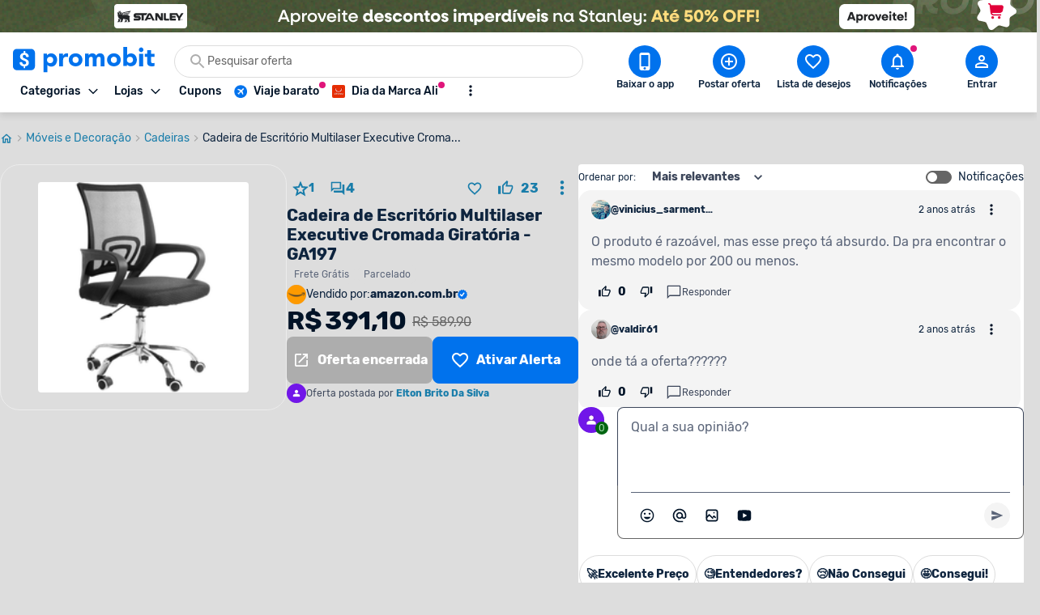

--- FILE ---
content_type: application/javascript
request_url: https://www.promobit.com.br/_next/static/chunks/9113.5cb21a1334279689.js
body_size: 1770
content:
"use strict";(self.webpackChunk_N_E=self.webpackChunk_N_E||[]).push([[9113],{69113:function(e,r,t){t.r(r);var l=t(66359),a=t(7170),n=t(60363),o=t(47226),s=t(15),u=t(85893);const i="Mais antigos",c="Mais recentes",d="Mais relevantes";r.default=()=>{const{commentsSort:e,gaEventCategory:r,setCommentsSort:t}=(0,o.y)();return(0,u.jsxs)("div",{className:"flex items-center",children:[(0,u.jsx)(a.default,{as:"label",className:"text-nowrap md:inline-block",htmlFor:"select_offer-comments-order",size:"size3",children:"Ordenar por:"}),(0,u.jsx)(l.Z,{className:"ml-1",id:"select_offer-comments-order",options:[{label:d,value:s.Z.SORT_VALUES.RELEVANCE,isSelected:e===s.Z.SORT_VALUES.RELEVANCE},{label:c,value:s.Z.SORT_VALUES.LATEST,isSelected:e===s.Z.SORT_VALUES.LATEST},{label:i,value:s.Z.SORT_VALUES.OLDEST,isSelected:e===s.Z.SORT_VALUES.OLDEST}],selectClassName:"border-none text-sm font-bold lg:text-sm dark:bg-neutral-low-500",selectWrapperClassName:"border-none",onChange:e=>{let{target:l}=e;const a=l.value;(0,n.qP)({action:`sort_comment_${a}`,category:r}),t(a)}})]})}},66359:function(e,r,t){t.d(r,{Z:function(){return g}});var l=t(59499),a=t(4730),n=t(67294),o=t(37424),s=t(98388),u=t(4386),i=t(44831),c=t(7170),d=t(85893);const f=["className","defaultValue","disabled","error","full","id","internalValueState","message","name","options","placeholder","required","selectClassName","selectWrapperClassName","support","topLabel","value","onBlur","onChange","onClick","onFocus"];function m(e,r){var t=Object.keys(e);if(Object.getOwnPropertySymbols){var l=Object.getOwnPropertySymbols(e);r&&(l=l.filter((function(r){return Object.getOwnPropertyDescriptor(e,r).enumerable}))),t.push.apply(t,l)}return t}function p(e){for(var r=1;r<arguments.length;r++){var t=null!=arguments[r]?arguments[r]:{};r%2?m(Object(t),!0).forEach((function(r){(0,l.Z)(e,r,t[r])})):Object.getOwnPropertyDescriptors?Object.defineProperties(e,Object.getOwnPropertyDescriptors(t)):m(Object(t)).forEach((function(r){Object.defineProperty(e,r,Object.getOwnPropertyDescriptor(t,r))}))}return e}const b=(0,n.forwardRef)(((e,r)=>{let{className:t,defaultValue:l=null,disabled:m=!1,error:b=!1,full:g=!1,id:h,internalValueState:x=!0,message:v,name:w,options:S=[],placeholder:k,required:N=!1,selectClassName:O,selectWrapperClassName:j,support:y=!1,topLabel:E,value:C="",onBlur:V=u.noop,onChange:L=u.noop,onClick:_=u.noop,onFocus:T=u.noop}=e,Z=(0,a.Z)(e,f);const z=(0,o.D)(),A=h||z,{0:P,1:R}=(0,n.useState)(x?C:null),D=(e=>e.find((e=>{let{isSelected:r}=e;return r})))(S),U=(e=>e.filter((e=>{let{isSelected:r}=e;return!r})))(S);return(0,d.jsxs)("div",p(p({className:(0,s.m6)("flex w-fit",E&&"flex-col",g&&"w-full",t)},Z),{},{children:[E&&(0,d.jsxs)("label",{className:(0,s.dV)("text-neutral-low-400 dark:text-neutral-high-200",E&&"mb-2",y&&"flex items-center"),htmlFor:A,children:[E,N&&"*",y&&(0,d.jsx)(i.Z,{className:"ml-1",name:"help-sign",size:"size4"})]}),(0,d.jsxs)("div",{className:(0,s.dV)("relative inline-flex w-full rounded-2 border focus:border-primary-100 dark:focus:border-primary-100",b&&"border-error-300 dark:border-error-200",m?"cursor-not-allowed border-neutral-high-500 bg-neutral-high-300 dark:border-neutral-low-100 dark:bg-neutral-low-300":"bg-neutral-high-100 dark:bg-neutral-low-300",!b&&!m&&"border-neutral-high-500 dark:border-neutral-low-100",j),children:[(0,d.jsxs)("select",{ref:r,className:(0,s.m6)("z-1 w-full select-none text-ellipsis rounded-2 py-3 pl-4 pr-10 text-sm md:py-2 lg:pr-12 lg:text-base","focus:outline-none focus:outline focus:outline-1 focus:outline-offset-1 focus:outline-primary-300 focus:ring-0 dark:focus:outline-primary-100",m?"cursor-not-allowed text-neutral-high-500 dark:text-neutral-low-100":"cursor-pointer text-neutral-low-300 dark:text-neutral-high-200",g&&"w-full",O),defaultValue:l||void 0,disabled:m,id:A,name:w,required:N,value:x?P:C,suppressHydrationWarning:!0,onBlur:e=>V(e),onChange:e=>(e=>{const{target:r}=e;L(e),x&&R(r.value)})(e),onClick:e=>_(e),onFocus:e=>T(e),children:[(x&&!C||!x)&&(D?(0,d.jsx)("option",{className:"bg-neutral-high-100 dark:bg-neutral-low-300",value:D.value,children:D.label}):(0,d.jsx)("option",{className:"bg-neutral-high-100 dark:bg-neutral-low-300",value:"",children:k})),U.length>0&&U.map((e=>{let{label:r,value:t}=e;return(0,d.jsx)("option",{className:"bg-neutral-high-100 dark:bg-neutral-low-300",value:t,children:r},t)}))]}),(0,d.jsx)(i.Z,{className:(0,s.dV)("absolute right-4 top-1/2 z-10 -translate-y-1/2",m&&"dark:text-neutral-low-100"),name:"keyboard-arrow-down",size:"size2"})]}),v&&(0,d.jsx)(c.default,{className:(0,s.dV)("relative mt-1 block text-sm lg:text-base",b?"text-error-300 dark:text-error-200":"text-neutral-low-100 dark:text-neutral-high-200"),children:v})]}))}));b.displayName="Select";var g=b},37424:function(e,r,t){t.d(r,{D:function(){return o}});var l=t(67294),a=t(40477),n=function(){var e=(0,l.useContext)(a.qz),r=(0,l.useState)((function(){return function(e){var r=e||a.cL,t=(0,a.Gn)(r)+(0,a.zv)(r);return{uid:t,gen:function(e){return t+r.uid(e)}}}(e)}))[0];return r},o=function(){return n().uid}}}]);
//# sourceMappingURL=9113.5cb21a1334279689.js.map

--- FILE ---
content_type: application/javascript
request_url: https://www.promobit.com.br/_next/static/chunks/5654-713858945de802be.js
body_size: 13400
content:
"use strict";(self.webpackChunk_N_E=self.webpackChunk_N_E||[]).push([[5654],{76321:function(e,r,t){var o=t(67294),s=t(4386),a=t(85893);const n=e=>{let{children:r,fallback:t}=e;return(0,a.jsxs)(a.Fragment,{children:[(0,a.jsx)("div",{}),(0,a.jsx)("section",{children:t||r})]})},i=e=>{let{children:r,className:t,fallback:n=null,force:i=!1,placeholderSize:l}=e;const c=(0,o.useRef)(null),{0:d,1:f}=(0,o.useState)(i),u=(0,o.useRef)([]),g=()=>{u.current.map((e=>e()))},m=()=>{g(),f(!0)};return(0,o.useLayoutEffect)((()=>{i&&!d&&m()}),[i]),(0,o.useEffect)((()=>{if(d)return;return(()=>{const e=c.current.getBoundingClientRect(),r=window.innerHeight||document.documentElement.clientHeight;(e.top<=r||e.bottom<=r)&&"requestIdleCallback"in window?(()=>{const e=requestIdleCallback((()=>{requestAnimationFrame(m)}),{timeout:850});u.current.push((()=>{cancelIdleCallback(e)}))})():(()=>{const e=new IntersectionObserver((e=>{let[r]=e;!r.isIntersecting||r.intersectionRatio<=0||m()}),{threshold:0});e.observe(c.current),u.current.push((()=>{e.disconnect()}))})()})(),()=>{g()}}),[]),d?r:(0,a.jsxs)(a.Fragment,{children:[(0,a.jsx)("div",{ref:c}),(0,a.jsx)("section",{dangerouslySetInnerHTML:(0,s.markup)(""),className:t,style:!n&&l?{height:l.height,width:l.width}:null,suppressHydrationWarning:!0,children:n})]})};r.Z=e=>{let{children:r,className:t,fallback:o,force:l=!1,placeholderSize:c}=e;return(0,s.isBrowser)()?(0,a.jsx)(i,{className:t,fallback:o,force:l,placeholderSize:c,children:r}):(0,a.jsx)(n,{fallback:o,children:r})}},41759:function(e,r,t){t.r(r),t.d(r,{default:function(){return S}});var o=t(74980),s=t(87674),a=t(59499),n=t(36492),i=t(48228),l=t(5152),c=t.n(l),d=t(67294),f=t(80939),u=t(46227),g=t(60363),m=t(20483),p=t(22865),h=t(86756),y=t(52726),x=t(98563),v=t(98779),b=t(15),j=t(89454),w=t(85893);function k(e,r){var t=Object.keys(e);if(Object.getOwnPropertySymbols){var o=Object.getOwnPropertySymbols(e);r&&(o=o.filter((function(r){return Object.getOwnPropertyDescriptor(e,r).enumerable}))),t.push.apply(t,o)}return t}function O(e){for(var r=1;r<arguments.length;r++){var t=null!=arguments[r]?arguments[r]:{};r%2?k(Object(t),!0).forEach((function(r){(0,a.Z)(e,r,t[r])})):Object.getOwnPropertyDescriptors?Object.defineProperties(e,Object.getOwnPropertyDescriptors(t)):k(Object(t)).forEach((function(r){Object.defineProperty(e,r,Object.getOwnPropertyDescriptor(t,r))}))}return e}const P=c()((()=>t.e(1878).then(t.bind(t,51878))),{loadableGenerated:{webpack:()=>[51878]}}),C=[{emojiLeft:"\ud83d\ude80",gaEventCategory:"message_text_greatprice",text:"Excelente Pre\xe7o"},{emojiLeft:"\ud83e\uddd0",gaEventCategory:"message_text_specialists",text:"Entendedores?"},{emojiLeft:"\ud83d\ude22",gaEventCategory:"message_text_icant",text:"N\xe3o Consegui"},{emojiLeft:"\ud83e\udd29",gaEventCategory:"message_text_ican",text:"Consegui!"}],I=e=>{let{aliasId:r=null,className:t,gaEventCategory:o,initialComments:s,isReadOnly:a,offerCommentsCount:l,offerId:c,offerStatusName:k}=e;const I=(0,u.Z)(),{isLoggedIn:N,loadingLoggedInUser:_,runCallbackIfLoggedIn:S}=(0,y.a)(),E=!a&&k!==j.Z.STATUSES.WAITING,{data:z}=(0,n.a)({queryKey:m.AR.offer.isSubscribedForNotifications({offerId:c}),queryFn:e=>{let{signal:r}=e;return(0,v.rE)({offerId:c},{signal:r})},select:e=>!(null===e||void 0===e||!e.isSubscribed),enabled:!_&&N&&E,cacheTime:0,staleTime:1/0,refetchOnMount:!1,useErrorBoundary:!0}),{mutate:T}=(0,i.D)({mutationFn:v.Qy,useErrorBoundary:!0,onMutate:()=>{N&&((0,g.qP)({action:"notification_comments_"+(z?"disabled":"enabled"),category:o}),I.setQueryData(m.AR.offer.isSubscribedForNotifications({offerId:c}),{isSubscribed:!z}))}}),Z=(0,d.useCallback)((()=>{N||(0,g.qP)({action:"notification_comments_enabled_unlogged",category:o}),S(T,{offerId:c})}),[k,N]);return(0,w.jsx)(h.Z,{domain:j.Z.DOMAIN,domainId:c,children:(0,w.jsx)(f.Z.Root,{gaEventCategory:o,initialSort:b.Z.SORT_VALUES.RELEVANCE,onDislike:(e,t)=>{I.setInfiniteQueryData(m.Fs.list({aliasId:r,sort:b.Z.REVIEWS_SORT}),(r=>r.map((r=>O(O({},r),{},{data:r.data.map((r=>(0,p.tY)(e,r,t)))})))))},onLike:(e,t)=>{I.setInfiniteQueryData(m.Fs.list({aliasId:r,sort:b.Z.REVIEWS_SORT}),(r=>r.map((r=>O(O({},r),{},{data:r.data.map((r=>(0,p.z2)(e,r,t)))})))))},children:(0,w.jsxs)(f.Z.Section,{className:t,children:[(0,w.jsx)(f.Z.Header,{emptyListComponent:P,isSortActive:E,isSubscribed:z,isSubscriptionAllowed:!0,onSubscribe:Z}),(0,w.jsx)(f.Z.List,{aliasId:r,commentsCount:l,initialComments:s,queryFn:x.EY,canCommentsBeRecommendedAsReview:!0}),(0,w.jsx)("div",{className:"min-h-[250px]",children:E?(0,w.jsx)(f.Z.TextEditor,{gaEventCategory:o,children:(0,w.jsx)(f.Z.QuickComments,{className:"min-h-[40px]",messages:C})}):(0,w.jsx)(f.Z.ReadOnlyAlert,{message:k===j.Z.STATUSES.WAITING?"Essa oferta ainda est\xe1 aguardando aprova\xe7\xe3o e n\xe3o pode receber coment\xe1rios, volte em alguns minutos!":"Essa oferta n\xe3o permite coment\xe1rios"})})]})})})};var N=(0,d.memo)(I);const _=e=>{let{aliasId:r=null,className:t,gaEventCategory:a,isOfferCommentsAllowed:n,isShowingPriceComparator:i,offerCommentsCount:l,offerId:c,offerStatusName:d,serverComments:f}=e;return(0,w.jsx)(o.Z,{fallback:(0,w.jsx)(s.Z,{message:"Ops! Ocorreu um erro inesperado e n\xe3o foi poss\xedvel mostrar os coment\xe1rios."}),children:(0,w.jsx)(N,{aliasId:r,className:t,gaEventCategory:a,initialComments:f,isCommentsAllowed:n,isReadOnly:!n,isShowingPriceComparator:i,offerCommentsCount:l,offerId:c,offerStatusName:d})})};_.displayName="DynamicallyLoadedOfferCommentsWithRef";var S=_},34119:function(e,r,t){var o=t(98388),s=t(49154),a=t(44831),n=t(17275),i=t(11652),l=t(4386),c=t(85893);r.Z=e=>{let{gaEventCategory:r,keywords:t,onAddKeyword:d=l.noop,onRemoveKeyword:f=l.noop}=e;const{addOfferWishlistKeyword:u,removeOfferWishlistKeyword:g,offerWishlist:m}=(0,n.Z)(r,{gaEventLabel:"offer_details"});return(0,c.jsx)("div",{className:"flex flex-wrap gap-2",children:(0,i.stripDuplicates)(t).map((e=>{const r=(t=e,null===m||void 0===m?void 0:m.items.some((e=>e.keywordDisplay===t)));var t;return(0,c.jsx)(s.Z,{className:(0,o.dV)("border-none bg-neutral-high-200 [&>span]:text-neutral-low-300 [&>svg]:text-neutral-high-500",r&&"border-none bg-primary-100 [&>span]:text-neutral-low-300 [&>svg]:text-primary-300"),iconRight:(0,c.jsx)(a.Z,{name:(0,o.dV)(r?"megaphone-filled":"megaphone")}),size:"size3",type:"neutral-stroke",onClick:()=>{if(r)return g({keywordDisplay:e}),void f();u({keywordDisplay:e}),d()},children:e},e)}))})}},15654:function(e,r,t){t.d(r,{Z:function(){return br}});var o=t(59499),s=t(36492),a=t(5152),n=t.n(a),i=t(11163),l=t(67294),c=t(50050),d=t(24126),f=t(59702),u=t(37738),g=t(84817),m=t(60363),p=t(53252),h=t(20483),y=t(68443),x=t(52726),v=t(88427),b=t(98779),j=t(17104),w=t(44831),k=t(82688),O=t(8757),P=t(11991),C=t(85893);const I=e=>{let{categoryName:r,categorySlug:t,offerTitle:o=null,subcategoryName:s=null,subcategorySlug:a}=e;return(0,C.jsxs)(j.Z.Root,{children:[(0,C.jsx)(j.Z.Item,{"aria-label":"Ir para p\xe1gina inicial",icon:(0,C.jsx)(w.Z,{name:"home"}),link:P.Z.HOME}),(0,C.jsx)(j.Z.Item,{link:(0,k.Qt)(t),children:r}),s&&(0,C.jsx)(j.Z.Item,{link:(0,k.wq)(a),children:s}),(0,C.jsx)(j.Z.Item,{children:(0,O.gl)(o,48)})]})};var N=(0,l.memo)(I),_=t(2962),S=t(90474),E=t(39958),z=t(89454);var T=e=>{let{aliasUrl:r=null,isIndexActive:t=!0,offerCommentsCount:o=0,offerCoupon:s=null,offerStatusName:a,offerPhoto:n,offerPrice:i,offerPriceType:l,offerTitle:c,storeDomain:d=null,storeName:f=null,referencePrices:u=null,reviewsCount:g=0}=e;const m=(0,E.Kp)({isFinishedOffer:a===z.Z.STATUSES.FINISHED,offerTitle:c,offerPrice:i,offerPriceType:l,storeName:f,storeDomain:d,hasCoupon:!!s,hasPriceHistory:u&&u.length>0,hasCommunityComments:o>0||g>0,abTestHidePriceHistory:!0}),p=(0,E.WU)({offerPrice:i,offerPriceType:l,offerTitle:c});return(0,C.jsx)(_.PB,{canonical:r?(0,k.xh)((0,k.HY)(r)):null,description:m,nofollow:!t,noindex:!t,openGraph:{title:p,description:m,images:[{url:(0,S.o9)(n,268),alt:p,height:300,width:300}]},title:p})},Z=t(2613);var D=e=>{let{offerTitle:r,offerPhoto:t,offerOldPrice:o,offerPrice:s,offerCoupon:a,offerLikes:n,offerCommentsCount:i,offerTags:l=[],storeName:c,userName:d}=e;const f=null===l||void 0===l?void 0:l.some((e=>"Menor pre\xe7o"===e.name));return(0,C.jsxs)("div",{"aria-hidden":"true","data-insider-container":"offer",hidden:!0,children:[(0,C.jsx)("span",{"data-insider-item":"offer-title",children:r}),(0,C.jsx)("span",{"data-insider-item":"offer-image",children:(0,S.o9)(t,200)}),(0,C.jsx)("span",{"data-insider-item":"store-name",children:c}),(0,C.jsx)("span",{"data-insider-item":"offer-old-price",children:o?(0,Z.Wr)(o):""}),(0,C.jsx)("span",{"data-insider-item":"offer-price",children:s?(0,Z.Wr)(s):""}),(0,C.jsx)("span",{"data-insider-item":"offer-coupon",children:a||""}),(0,C.jsx)("span",{"data-insider-item":"user-name",children:d}),(0,C.jsx)("span",{"data-insider-item":"offer-likes",children:n}),(0,C.jsx)("span",{"data-insider-item":"offer-comments",children:i}),(0,C.jsx)("span",{"data-insider-item":"offer-tag",children:f?"Menor pre\xe7o":""})]})},R=t(64924),L=t(41759),A=t(98388),q=t(53063),F=t(7170),H=t(35842),U=t(4386);const M={PROMOBIT_HAS_THE_BEST_PRICE:{icon:{name:"search-right",color:"text-success-200",bg:"bg-success-100"},colors:{bg:"bg-success-100/20",border:"border-success-200",hover:"hover:bg-success-100/30"},title:"Este \xe9 o menor pre\xe7o!",description:"Voc\xea encontrou a melhor oferta dispon\xedvel entre 5 lojas que possuem este produto."},COMPARATOR_HAS_THE_BEST_PRICE:{icon:{name:"search-right",color:"text-primary-300",bg:"bg-primary-100"},colors:{bg:"bg-primary-200/20",border:"border-primary-200",hover:"hover:bg-primary-200/30"},title:"Compare e economize",description:"Confira no comparador de pre\xe7os todas as lojas e descubra o menor valor."}};var K=e=>{let{className:r,gaEventCategory:t,isPromobitHasTheBestPrice:o=!1,offerOldPrice:s=null,offerPrice:a,offerPriceType:n}=e;const i=o?M.PROMOBIT_HAS_THE_BEST_PRICE:M.COMPARATOR_HAS_THE_BEST_PRICE;return(0,C.jsx)(H.default,{className:(0,A.m6)("flex w-full cursor-pointer flex-row rounded-3 border px-2 py-2 md:px-4",i.colors.bg,i.colors.border,i.colors.hover,r),onClick:()=>{const e=document.getElementById("price-comparator");e&&(0,U.scrollToElement)(e.offsetTop),(0,m.qP)({action:"click_compare_anchor",category:t,label:o?"compare_best_price":"compare_not_best_price"})},children:(0,C.jsxs)("div",{className:"flex w-full flex-row items-center justify-between gap-2",children:[(0,C.jsxs)("div",{className:"flex items-center gap-2",children:[(0,C.jsx)("span",{className:(0,A.dV)("flex size-8 min-w-8 items-center justify-center rounded-full",i.icon.bg),children:(0,C.jsx)(w.Z,{className:i.icon.color,name:i.icon.name,size:"size1"})}),(0,C.jsxs)("div",{children:[(0,C.jsx)(R.Z,{size:"size6",children:i.title}),o&&(0,C.jsx)(q.Z,{className:"mt-1 lg:mt-0 lg:items-center",mobileOrientation:"row",primaryInfo:(0,E.k7)(a,n),secondaryInfo:(0,p.Ik)(s,n),size:"size2"}),(0,C.jsx)(F.default,{className:"text-sm md:text-base",children:i.description})]})]}),(0,C.jsx)(w.Z,{className:i.icon.color,name:"arrow-forward",size:"size1"})]})})};const B=n()((()=>t.e(3426).then(t.bind(t,63426))),{loadableGenerated:{webpack:()=>[63426]}}),G=n()((()=>t.e(9184).then(t.bind(t,29184))),{loadableGenerated:{webpack:()=>[29184]}});var W=e=>{let{gaEventCategory:r,isFinished:t,mostRelevantKeyword:o,offerCoupon:s=null,offerCta:a=null,offerId:n,offerSlug:i,offerUserVisibility:l}=e;return t?(0,C.jsx)(G,{gaEventCategory:r,mostRelevantKeyword:o,offerId:n,offerSlug:i,offerUserVisibility:l}):(0,C.jsx)(B,{gaEventCategory:r,offerCoupon:s,offerCta:a,offerId:n,offerSlug:i,offerUserVisibility:l})},V=t(41664),Q=t.n(V),$=t(64018),Y=t(35067),J=t(1593),X=t(62038);const ee=n()((()=>t.e(3814).then(t.bind(t,43814))),{ssr:!1,loadableGenerated:{webpack:()=>[43814]}}),re=n()((()=>t.e(4628).then(t.bind(t,94628))),{ssr:!1,loadableGenerated:{webpack:()=>[94628]}}),te=e=>{const r=e-1;return 1===r?`${r} usu\xe1rio`:`${r} usu\xe1rios`};var oe=e=>{let{authorCount:r,authors:t,offerId:o,userId:s,userName:a,userSpecialtyName:n,userUsername:i,className:l}=e;const{showDialog:c}=(0,J.Z)(),d=()=>{c(ee,{offerId:o})};return(0,C.jsx)(C.Fragment,{children:(0,C.jsxs)("div",{className:(0,A.m6)("flex flex-row items-center gap-1",l),children:[(0,C.jsx)(Y.Z,{authors:t,className:r<=1&&"cursor-default",firstAuthorId:s,size:"size6",onClick:()=>{r>1&&d()}}),(0,C.jsxs)("div",{className:"flex min-w-0 flex-col gap-1",children:[(0,C.jsxs)(F.default,{as:"span",className:"text-neutral-low-300 dark:text-neutral-high-300",size:"size3",children:["Oferta postada por"," ",(0,X.isGenieUser)(s)?(0,C.jsx)(F.default,{className:"flex text-rd-primary-700",size:"size3",bold:!0,children:(0,O.F6)(a)}):(0,C.jsx)(Q(),{href:(0,k.WT)(i),prefetch:!1,passHref:!0,children:(0,C.jsx)($.default,{className:"text-rd-primary-700",size:"size3",bold:!0,children:(0,O.F6)(a)})}),r>1&&(0,C.jsxs)(C.Fragment,{children:[" ","e sugerida por mais"," ",(0,C.jsx)($.default,{className:"text-rd-primary-700",size:"size3",bold:!0,onClick:d,children:te(r)})]})]}),n&&(0,C.jsx)(re,{size:"size3",userId:s,userSpecialtyName:n})]})]})})},se=t(92116);var ae=e=>{let{className:r,gaEventCategory:t,isFinished:o,offerId:s,offerPhoto:a,offerTitle:n}=e;const{0:c,1:d}=(0,l.useState)(!0),f=(0,i.useRouter)();return(0,l.useEffect)((()=>{const e=()=>{c||d(!0)},r=()=>{var r;const t=null===(r=document)||void 0===r?void 0:r.querySelector(`#offer-img-${s}`);t&&(t.complete?d(!0):t.addEventListener("load",e))};return f.events.on("routeChangeComplete",r),()=>{var t,o;null===(t=document)||void 0===t||null===(o=t.querySelector(`#offer-img-${s}`))||void 0===o||o.removeEventListener("load",e),f.events.off("routeChangeComplete",r)}}),[c,s,d]),(0,l.useEffect)((()=>{const e=()=>{d(!1)};return f.events.on("routeChangeStart",e),()=>{f.events.off("routeChangeStart",e)}}),[s,d]),(0,C.jsx)("div",{className:(0,A.m6)("flex w-full items-center justify-center rounded-5 border border-rd-neutral-300 py-4 dark:border-neutral-low-400 lg:h-[304px] xl:min-w-[340px]",r),children:(0,C.jsx)(se.default,{alt:(0,S.kE)(n),className:(0,A.dV)("mx-auto block rounded-2 lg:size-[260px]",c?"opacity-100":"opacity-0"),grayscale:o,height:168,id:`offer-img-${s}`,loading:null,sizes:"(max-width: 1024px) 168px, 268px",src:(0,S.o9)(a,168),srcSet:`\n          ${(0,S.o9)(a,168)} 168w,\n          ${(0,S.o9)(a,200)} 200w,\n          ${(0,S.o9)(a,300)} 300w\n          ${(0,S.o9)(a,400)} 400w\n        `,width:168,priority:!0,onClick:()=>{(0,m.qP)({action:"image",category:t})}})})};var ne=e=>{let{offerOldPrice:r=null,offerPrice:t,offerPriceType:o}=e;return(0,C.jsx)(q.Z,{mobileOrientation:"row",primaryInfo:(0,E.k7)(t,o),primaryInfoClassName:"!text-4xl",secondaryInfo:(0,p.Ik)(r,o),size:"size1"})},ie=t(64497);var le=e=>{let{className:r,storeDomain:t,storeImage:o=null,storeName:s=null}=e;return(0,C.jsx)("div",{className:(0,A.dV)("flex items-center justify-between",r),children:(0,C.jsxs)("div",{className:"flex items-center gap-x-2",children:[(0,C.jsx)(ie.Z,{description:(0,S.vW)(s),icon:"store",size:"size6",src:o}),(0,C.jsx)(F.default,{size:"size2",children:"Vendido por:"}),t?(0,C.jsxs)(C.Fragment,{children:[(0,C.jsx)(F.default,{size:"size2",bold:!0,children:t}),(0,C.jsx)(w.Z,{name:"verified-color",size:"size4"})]}):(0,C.jsx)(F.default,{className:"mb-4",size:"size2",bold:!0,children:s})]})})},ce=t(49154),de=t(45968),fe=t(48228),ue=t(44261),ge=t(46227),me=t(51224);function pe(e,r){var t=Object.keys(e);if(Object.getOwnPropertySymbols){var o=Object.getOwnPropertySymbols(e);r&&(o=o.filter((function(r){return Object.getOwnPropertyDescriptor(e,r).enumerable}))),t.push.apply(t,o)}return t}function he(e){for(var r=1;r<arguments.length;r++){var t=null!=arguments[r]?arguments[r]:{};r%2?pe(Object(t),!0).forEach((function(r){(0,o.Z)(e,r,t[r])})):Object.getOwnPropertyDescriptors?Object.defineProperties(e,Object.getOwnPropertyDescriptors(t)):pe(Object(t)).forEach((function(r){Object.defineProperty(e,r,Object.getOwnPropertyDescriptor(t,r))}))}return e}var ye=function(e){let{gaEventLabel:r}=arguments.length>1&&void 0!==arguments[1]?arguments[1]:{};const{showToast:t}=(0,me.Z)(),o=(0,ge.Z)(),{data:a}=(0,s.a)({queryKey:h.g2.productAlias(),queryFn:async()=>(0,ue.cY)()}),n=e=>{var r;return null===a||void 0===a||null===(r=a.items.find((r=>r.aliasId===e)))||void 0===r?void 0:r.keywordId},i=t=>{let{action:o,aliasId:s,undoMutation:a}=t;(0,m.qP)({action:o,category:e,label:r}),a({aliasId:s,showToastOnSuccess:!1})},{mutate:l}=(0,fe.D)({mutationFn:e=>{let{aliasId:r}=e;return(0,ue.Ho)({aliasId:r})},onError:()=>{t({iconLeft:(0,C.jsx)(w.Z,{name:"info-sign"}),type:"danger",text:"N\xe3o foi poss\xedvel adicionar o termo a Lista de Desejos no momento"})},onMutate:()=>{(0,m.qP)({action:"alias_add_attempt",category:e,label:r})},onSuccess:(s,n)=>{let{mutateRemoveAlias:l,aliasId:c,showToastOnSuccess:d=!0}=n;(0,m.qP)({action:"alias_added",category:e,label:r}),o.setQueryData(h.g2.productAlias(),he(he({},a),{},{items:[s,...a.items]})),d&&t({text:"Alerta adicionado com sucesso",type:"action",link:(0,C.jsx)($.default,{onClick:()=>i({action:"undo_added_alias",aliasId:c,undoMutation:l}),children:"Desfazer"})})}}),{mutate:c}=(0,fe.D)({mutationFn:e=>{let{aliasId:r}=e;return(0,ue.rw)({keywordId:n(r)})},onError:()=>{t({text:"N\xe3o foi poss\xedvel remover o termo da Lista de Desejos no momento",type:"danger"})},onMutate:()=>{(0,m.qP)({action:"alias_remove_attempt",category:e,label:r})},onSuccess:(s,n)=>{let{aliasId:c,showToastOnSuccess:d=!0}=n;(0,m.qP)({action:"alias_removed",category:e,label:r}),o.setQueryData(h.g2.productAlias(),he(he({},a),{},{items:a.items.filter((e=>e.aliasId!==c))})),d&&t({text:"Alerta desativado",type:"action",link:(0,C.jsx)($.default,{onClick:()=>i({action:"undo_removed_alias",aliasId:c,undoMutation:l}),children:"Desfazer"})})}});return{addOfferWishlistAlias:e=>{let{aliasId:r}=e;return l({aliasId:r,mutateRemoveAlias:c})},removeOfferWishlistAlias:c,aliasWishlist:a}},xe=t(33740);const ve=n()((()=>t.e(1932).then(t.bind(t,31932))),{ssr:!1,loadableGenerated:{webpack:()=>[31932]}});var be=e=>{let{gaEventCategory:r,offerCoupon:t=null,offerId:o,offerInstructions:s,offerPrice:a,offerPriceType:n,offerStatusName:i,userId:c}=e;const d=(0,l.useRef)(null),{0:f,1:u}=(0,l.useState)(!1);return(0,C.jsxs)("div",{className:"relative h-fit",children:[(0,C.jsx)(ce.Z,{ref:d,"arial-label":"Mais a\xe7\xf5es",className:"[&>svg]:text-rd-primary-700",icon:(0,C.jsx)(w.Z,{name:"more-vert"}),size:"size3",type:"primary-ghost",onClick:()=>{u((e=>!e)),(0,m.qP)({action:"report_offer",category:r})}}),f&&(0,C.jsx)(ve,{gaEventCategory:r,offerCoupon:t,offerId:o,offerInstructions:s,offerPrice:a,offerPriceType:n,offerStatusName:i,openerRef:d,userId:c,onClose:()=>{u(!1)}})]})};const je="like";var we=e=>{let{gaEventCategory:r,likesCount:t,offerId:o,size:a="size3"}=e;const n=(0,ge.Z)(),{isLoggedIn:i,runCallbackIfLoggedIn:c}=(0,x.a)(),{0:d,1:f}=(0,l.useState)(!1),{0:u,1:g}=(0,l.useState)((()=>n.getQueryData(h.cj.likesCount({offerId:o}))||t)),{data:p}=(0,s.a)({queryKey:h.R5.offerLikes(),queryFn:e=>{let{signal:r}=e;return(0,b._B)({signal:r})},enabled:i}),{mutate:y}=(0,fe.D)({mutationFn:()=>(0,b.Od)({offerId:o}),onSuccess:e=>{let{action:t}=e;n.setQueryData(h.R5.offerLikes(),(e=>t===je?[...e,o]:e.filter((e=>e!==o)))),(0,m.qP)({category:r,action:t===je?"like_set":"like_unset"})}});(0,l.useEffect)((()=>{p&&f(p.some((e=>e===o)))}),[p]);const v=(0,l.useCallback)((e=>{e.preventDefault(),c((()=>{f((e=>(n.setQueryData(h.cj.likesCount({offerId:o}),(r=>{const t=r??u;return e?t-1:t+1})),g((r=>e?r-1:r+1)),!e))),y()}))}),[c]);return(0,C.jsx)(ce.Z,{"aria-label":d?"Remover curtida":"curtir oferta",className:"[&>span]:text-rd-primary-700 [&>svg]:text-rd-primary-700",iconLeft:(0,C.jsx)(w.Z,{name:d?"like-filled":"like"}),size:a,type:"primary-ghost",onClick:v,children:u})};const ke=n()((()=>t.e(2248).then(t.bind(t,12248))),{ssr:!1,loadableGenerated:{webpack:()=>[12248]}});var Oe=e=>{let{gaEventCategory:r,offerPrice:t,offerPriceType:o,offerTitle:s}=e;const a=(0,l.useRef)(null),{0:n,1:i}=(0,l.useState)(!1);return(0,C.jsxs)("div",{className:"relative h-fit",children:[(0,C.jsx)(ce.Z,{ref:a,"arial-label":"Compartilhar",className:"[&>svg]:text-rd-primary-700",icon:(0,C.jsx)(w.Z,{className:"text-rd-primary-700",name:"share"}),size:"size3",type:"primary-ghost",onClick:()=>{(0,m.qP)({action:"share_offer",category:r}),i((e=>!e))}}),n&&(0,C.jsx)(ke,{gaEventCategory:r,offerPrice:t,offerPriceType:o,offerTitle:s,openerRef:a,onClose:()=>{i(!1)}})]})};const Pe=n()((()=>t.e(4687).then(t.bind(t,4687))),{ssr:!1,loadableGenerated:{webpack:()=>[4687]}}),Ce=e=>e!==z.Z.STATUSES.WAITING&&e!==z.Z.STATUSES.FINISHED,Ie=(e,r)=>e?r?"Remover o alerta desse produto":"Receba alertas para mais ofertas desse produto":r?"Remover o alerta dessa oferta":"Receba alertas para ofertas similares a esta";var Ne=e=>{let{aliasId:r,gaEventCategory:t,keywords:o,offerId:s,offerLikes:a,offerPrice:n,offerPriceType:i,offerStatusName:c,offerTitle:d,offerCoupon:f=null,offerInstructions:u,userId:g}=e;const{showModal:p}=(0,xe.Z)(),{runCallbackIfLoggedIn:h}=(0,x.a)(),{0:y,1:v}=(0,l.useState)(!1),{addOfferWishlistAlias:b,removeOfferWishlistAlias:j,aliasWishlist:k}=ye(t,{gaEventLabel:"offer_details"}),O=(0,l.useMemo)((()=>null===k||void 0===k?void 0:k.items.some((e=>e.aliasId===r))),[k,r]),P=O||y;return(0,C.jsxs)("div",{className:"flex",children:[(0,C.jsxs)(de.Z.Root,{className:"relative",children:[(0,C.jsx)(de.Z.Trigger,{children:(0,C.jsx)(ce.Z,{"aria-label":"Adicionar produto na lista de desejos",className:"ml-auto [&>svg]:text-rd-primary-700",icon:(0,C.jsx)(w.Z,{name:P?"heart-filled":"heart"}),size:"size3",type:"primary-ghost",onClick:()=>{r?h((()=>{O?j({aliasId:r}):b({aliasId:r})})):((0,m.qP)({action:"show_wishlist_suggestions",category:t}),p(Pe,{keywords:o,onAddKeyword:()=>{v(!0)},onRemoveKeyword:()=>{v(!1)}}))}})}),(0,C.jsxs)(de.Z.Box,{align:"center",className:"w-56 rounded-4 bg-rd-primary-100 px-8 text-center [&>span]:text-neutral-low-300",direction:"top",size:"size3",children:[Ie(r,P),(0,C.jsx)("div",{className:"absolute bottom-[-10px] left-1/2 size-0 -translate-x-1/2 border-[6px] border-b-0 border-t-[12px] border-solid border-transparent border-t-rd-primary-100 dark:border-t-neutral-high-100"})]})]}),(0,C.jsx)("div",{className:"flex items-center justify-end gap-3",children:Ce(c)&&(0,C.jsx)(Oe,{gaEventCategory:t,offerPrice:n,offerPriceType:i,offerTitle:d})}),(0,C.jsx)(we,{gaEventCategory:t,likesCount:a,offerId:s,size:"size3",type:"primary",ghost:!0}),(0,C.jsx)(be,{gaEventCategory:t,offerCoupon:f,offerId:s,offerInstructions:u,offerPrice:n,offerPriceType:i,offerStatusName:c,userId:g})]})},_e=t(98563);var Se=e=>{let{children:r,offerId:t}=e;const{data:o}=(0,s.a)({queryKey:h.AR.offer.count({offerId:t}),queryFn:e=>{let{signal:r}=e;return(0,_e.ET)({offerId:t},{signal:r})},select:e=>"number"===typeof e?e:e&&"number"===typeof e.total?e.total:r,initialData:r});return(0,C.jsxs)("div",{className:"flex size-10 items-center justify-center gap-x-1",children:[(0,C.jsx)(w.Z,{className:"text-rd-primary-700",name:"forum"}),(0,C.jsx)(F.default,{as:"span",className:"text-rd-primary-700",size:"size1",type:"primary",bold:!0,children:o})]})};var Ee=e=>{let{children:r}=e;return(0,C.jsxs)("div",{className:"mr-2 flex size-10 items-center justify-center gap-x-1",children:[(0,C.jsx)(w.Z,{className:"text-rd-primary-700",name:"rating-star"}),(0,C.jsx)(F.default,{as:"span",className:"text-rd-primary-700",size:"size2",type:"primary",bold:!0,children:r})]})};var ze=e=>{let{aliasId:r,gaEventCategory:t,keywords:o,offerCommentsCount:s,offerCoupon:a,offerId:n,offerInstructions:i,offerLikes:l,offerPrice:c,offerPriceType:d,offerStatusName:f,offerTitle:u,totalReviews:g,userId:m,className:p}=e;return(0,C.jsxs)("div",{className:(0,A.m6)("flex items-center justify-between",p),children:[(0,C.jsxs)("div",{className:"flex items-center",children:[(0,C.jsx)(Ee,{children:g}),(0,C.jsx)(Se,{offerId:n,children:s})]}),(0,C.jsx)(Ne,{aliasId:r,gaEventCategory:t,keywords:o,offerCoupon:a,offerId:n,offerInstructions:i,offerLikes:l,offerPrice:c,offerPriceType:d,offerStatusName:f,offerTitle:u,userId:m})]})};const Te=n()((()=>t.e(4060).then(t.bind(t,14060))),{loadableGenerated:{webpack:()=>[14060]}}),Ze=e=>{let{aliasId:r,authorCount:t,authors:o,gaEventCategory:s,isFinished:a,isOfferCommentsAllowed:n,isPromobitHasTheBestPrice:i=!1,isShowingPriceComparator:l,keywords:c,mostRelevantKeyword:d,offerCommentsCount:f,offerCoupon:u,offerCta:g=null,offerId:p,offerInstructions:h,offerLikes:y,offerOldPrice:x,offerPhoto:v,offerPrice:b,offerPriceType:j,offerPublished:w,offerSlug:k,offerStatusName:P,offerTags:I=[],offerTitle:N,offerUserVisibility:_,serverComments:S,storeDomain:E,storeImage:z,storeName:T,totalReviews:Z,userId:D,userName:A,userSpecialtyName:q,userUsername:F}=e;const H=()=>{(0,m.qP)({action:"title",category:s})};return(0,C.jsxs)("section",{className:"flex flex-col gap-4 lg:max-h-[550px] lg:flex-row",children:[(0,C.jsxs)("div",{className:"flex flex-col gap-2 lg:w-[624px] lg:gap-4 xl:w-[714px]",children:[(0,C.jsxs)("div",{className:"flex flex-col gap-3 lg:flex-row lg:items-center",children:[(0,C.jsx)(ae,{gaEventCategory:s,isFinished:a,offerId:p,offerPhoto:v,offerTitle:N}),(0,C.jsx)(R.Z,{as:"h1",className:"text-pretty text-base lg:hidden",size:"size4",onClick:H,children:(0,O.gl)(N,180)}),(0,C.jsxs)("div",{className:"flex flex-col gap-x-6 gap-y-2 lg:hidden",children:[l&&(0,C.jsx)(K,{gaEventCategory:s,isPromobitHasTheBestPrice:i,offerOldPrice:x,offerPrice:b,offerPriceType:j}),(!l||!i)&&(0,C.jsx)(ne,{offerOldPrice:x,offerPrice:b,offerPriceType:j,size:"large"}),(0,C.jsx)(W,{gaEventCategory:s,isFinished:a,mostRelevantKeyword:d,offerCoupon:u,offerCta:g,offerId:p,offerSlug:k,offerUserVisibility:_})]}),(0,C.jsx)("div",{className:"flex flex-col gap-4 xl:min-w-[360px]",children:(0,C.jsxs)("div",{className:"flex flex-col gap-2 lg:gap-4",children:[(0,C.jsx)(ze,{aliasId:r,className:"-order-3 lg:order-none",gaEventCategory:s,keywords:c,offerCommentsCount:f,offerCoupon:u,offerId:p,offerInstructions:h,offerLikes:y,offerPrice:b,offerPriceType:j,offerStatusName:P,offerTitle:N,totalReviews:Z,userId:D}),(0,C.jsx)(R.Z,{as:"h1",className:"hidden text-pretty lg:order-none lg:flex lg:text-xl",size:"size4",onClick:H,children:(0,O.gl)(N,180)}),I.length>0&&(0,C.jsx)(Te,{className:"-order-2 lg:order-none",tags:I}),(0,C.jsx)(le,{className:"-order-3 lg:order-none",storeDomain:E,storeImage:z,storeName:T}),(0,C.jsxs)("div",{className:"hidden flex-col gap-x-6 gap-y-2 lg:flex",children:[(0,C.jsx)(ne,{offerOldPrice:x,offerPrice:b,offerPriceType:j,size:"large"}),(0,C.jsx)(W,{gaEventCategory:s,isFinished:a,mostRelevantKeyword:d,offerCoupon:u,offerCta:g,offerId:p,offerSlug:k,offerUserVisibility:_}),(0,C.jsx)(oe,{authorCount:t,authors:o,offerId:p,offerPublished:w,userId:D,userName:A,userSpecialtyName:q,userUsername:F})]})]})}),(0,C.jsx)(oe,{authorCount:t,authors:o,className:"flex lg:hidden",offerId:p,offerPublished:w,userId:D,userName:A,userSpecialtyName:q,userUsername:F})]}),(0,C.jsx)("div",{className:"hidden w-full lg:flex",children:l&&(0,C.jsx)(K,{gaEventCategory:s,isPromobitHasTheBestPrice:i,offerOldPrice:x,offerPrice:b,offerPriceType:j})})]}),(0,C.jsx)(L.default,{aliasId:r,className:"hidden lg:flex lg:w-[400px] xl:w-[550px]",gaEventCategory:s,isOfferCommentsAllowed:n,isShowingPriceComparator:l,offerCommentsCount:f,offerId:p,offerStatusName:P,serverComments:S})]})};var De=(0,l.memo)(Ze),Re=t(32613),Le=t(74980),Ae=t(87674);function qe(e,r){var t=Object.keys(e);if(Object.getOwnPropertySymbols){var o=Object.getOwnPropertySymbols(e);r&&(o=o.filter((function(r){return Object.getOwnPropertyDescriptor(e,r).enumerable}))),t.push.apply(t,o)}return t}function Fe(e){for(var r=1;r<arguments.length;r++){var t=null!=arguments[r]?arguments[r]:{};r%2?qe(Object(t),!0).forEach((function(r){(0,o.Z)(e,r,t[r])})):Object.getOwnPropertyDescriptors?Object.defineProperties(e,Object.getOwnPropertyDescriptors(t)):qe(Object(t)).forEach((function(r){Object.defineProperty(e,r,Object.getOwnPropertyDescriptor(t,r))}))}return e}const He=n()((()=>Promise.all([t.e(7311),t.e(47)]).then(t.bind(t,10047))),{loadableGenerated:{webpack:()=>[10047]}}),Ue=n()((()=>t.e(227).then(t.bind(t,30227))),{loadableGenerated:{webpack:()=>[30227]}}),Me="additional_info",Ke="store",Be=[{id:Ke,title:"Sobre a loja",iconName:"store"}];var Ge=e=>{let{gaEventCategory:r,offer:t}=e;const{0:o,1:s}=(0,l.useState)((()=>t.offerInstructions||t.offerFaq.length>0?Me:Ke)),a=(0,l.useMemo)((()=>t.offerInstructions||0!==t.offerFaq.length?[{id:Me,title:"Informa\xe7\xf5es da promo\xe7\xe3o",iconName:"info"},...Be]:Be),[t.offerInstructions,t.offerFaq]);return(0,C.jsxs)("div",{className:"mb-6 w-full lg:mb-14",children:[(0,C.jsx)("div",{className:"-ml-6 flex w-[calc(100%_+_40px)] snap-x gap-x-2 overflow-x-auto overflow-y-hidden px-6 scrollbar-none lg:-ml-0 lg:w-auto lg:px-0",children:a.map((e=>{const t=o===e.id;return(0,C.jsx)(Re.Z,{as:"button",className:"flex items-center rounded-5 py-2 text-sm",filled:t,iconLeft:(0,C.jsx)(w.Z,{name:e.iconName,size:"size2"}),size:"size1",type:t?"primary":"neutral",bold:!0,clickable:!0,onClick:()=>{var t;t=e.id,s(t),(0,m.qP)({action:`tab_${t}_clicked`,category:r})},children:e.title},e.id)}))}),(0,C.jsxs)("div",{className:"w-full pt-4 lg:pt-6",children:[o===Me&&(0,C.jsx)(Le.Z,{fallback:(0,C.jsx)(Ae.Z,{message:"Ops! Ocorreu um erro inesperado e n\xe3o foi poss\xedvel mostrar as informa\xe7\xf5es da oferta."}),children:(0,C.jsx)(He,{offerFaq:t.offerFaq,offerInstructions:t.offerInstructions,offerTitle:t.offerTitle,offerUserDescription:t.offerUserDescription})}),o===Ke&&(0,C.jsx)(Le.Z,{fallback:(0,C.jsx)(Ae.Z,{message:"Ops! Ocorreu um erro inesperado e n\xe3o foi poss\xedvel mostrar as informa\xe7\xf5es da loja."}),children:(0,C.jsx)(Ue,Fe({gaEventCategory:r},t))})]})]})};const We=n()((()=>t.e(5170).then(t.bind(t,35170))),{loadableGenerated:{webpack:()=>[35170]}}),Ve=e=>{let{categories:r,gaEventCategory:t,storeParam:o,storeName:s}=e;return 0===r.length?null:(0,C.jsx)(We,{categories:r,gaEventCategory:t,storeName:s,storeParam:o})};var Qe=(0,l.memo)(Ve),$e=t(76321);function Ye(e,r){var t=Object.keys(e);if(Object.getOwnPropertySymbols){var o=Object.getOwnPropertySymbols(e);r&&(o=o.filter((function(r){return Object.getOwnPropertyDescriptor(e,r).enumerable}))),t.push.apply(t,o)}return t}function Je(e){for(var r=1;r<arguments.length;r++){var t=null!=arguments[r]?arguments[r]:{};r%2?Ye(Object(t),!0).forEach((function(r){(0,o.Z)(e,r,t[r])})):Object.getOwnPropertyDescriptors?Object.defineProperties(e,Object.getOwnPropertyDescriptors(t)):Ye(Object(t)).forEach((function(r){Object.defineProperty(e,r,Object.getOwnPropertyDescriptor(t,r))}))}return e}const Xe=n()((()=>t.e(8194).then(t.bind(t,48194))),{ssr:!1,loadableGenerated:{webpack:()=>[48194]}});var er=e=>(0,C.jsx)($e.Z,{placeholderSize:{height:470},children:(0,C.jsx)(Xe,Je({},e))}),rr=t(21613),tr=t(78395);const or=(e,r)=>r===z.Z.PRICE_TYPES.FREE||r===z.Z.PRICE_TYPES.COUPON?0:e;var sr=e=>{let{categoryName:r=null,categorySlug:t,offerId:o=null,offerInstructionsRaw:s=null,offerPhoto:a=null,offerPrice:n=null,offerPriceType:i,offerSlug:l=null,offerStatusName:c,offersToCompare:d=[],offerTags:f,offerTitle:u=null,reviewRating:g=null,reviews:m=[],storeDomain:p=null,storeName:h=null,subcategoryName:y=null,subcategorySlug:x=null,totalReviews:v=null}=e;const b=d.length+1,[j,w]=(e=>{let r=0,t=0;for(const o of e){const e=or(o.price,o.priceType);(!r||e<r.price)&&(r=e),(!t||e>t.price)&&(t=e)}return[r,t]})([...d,{priceType:i,price:n}]);return(0,C.jsxs)(C.Fragment,{children:[(0,C.jsx)(_.gR,{itemListElements:(0,rr.Ct)([{position:1,name:"Promo\xe7\xf5es",item:tr.Z.URL},{position:2,name:r,item:(0,k.xh)((0,k.Qt)(t))},{position:3,name:(0,O.oq)(u),item:(0,k.xh)((0,k.HY)(l))}],y,x)}),(0,C.jsx)(_.Qb,{aggregateOffer:{priceCurrency:"BRL",lowPrice:j,highPrice:w,offerCount:b,offers:[{price:(0,E.k7)(n,i),priceCurrency:"BRL",availability:(0,rr.Lt)(c,f),itemCondition:"NewCondition",url:p,sellerName:h,category:r,seller:{name:h}},...d.map((e=>({price:e.price,priceCurrency:"BRL",availability:(0,rr.Lt)(c,f),itemCondition:"NewCondition",url:e.redirect,sellerName:e.store.name,category:r,seller:{name:e.store.name}})))]},aggregateRating:v>0?{ratingValue:g||z.Z.REVIEWS.DEFAULT_RATING_VALUE,reviewCount:v}:null,description:s,images:[(0,S.o9)(a,268)],productName:(0,O.oq)(u),reviews:v>0?(0,rr.Xo)(m,u):null,sku:o})]})},ar=t(16127);function nr(e,r){var t=Object.keys(e);if(Object.getOwnPropertySymbols){var o=Object.getOwnPropertySymbols(e);r&&(o=o.filter((function(r){return Object.getOwnPropertyDescriptor(e,r).enumerable}))),t.push.apply(t,o)}return t}const ir=n()((()=>Promise.all([t.e(4349),t.e(1766)]).then(t.bind(t,21766))),{ssr:!1,loadableGenerated:{webpack:()=>[21766]}});var lr=e=>{const{isLg:r}=(0,ar.Z)();return r?(0,C.jsx)(ir,function(e){for(var r=1;r<arguments.length;r++){var t=null!=arguments[r]?arguments[r]:{};r%2?nr(Object(t),!0).forEach((function(r){(0,o.Z)(e,r,t[r])})):Object.getOwnPropertyDescriptors?Object.defineProperties(e,Object.getOwnPropertyDescriptors(t)):nr(Object(t)).forEach((function(r){Object.defineProperty(e,r,Object.getOwnPropertyDescriptor(t,r))}))}return e}({},e)):null},cr=t(34119);const dr=e=>{let{gaEventCategory:r,keywords:t}=e;return(0,C.jsxs)("div",{className:"mb-6 flex flex-col gap-4 lg:mb-10",children:[(0,C.jsxs)(R.Z,{as:"h2",className:"flex items-center text-neutral-low-300 dark:text-neutral-high-300",size:"size5",children:["Outros alertas criados pela comunidade",(0,C.jsxs)(de.Z.Root,{children:[(0,C.jsx)(de.Z.Trigger,{children:(0,C.jsx)("button",{className:"flex size-10 items-center justify-center",children:(0,C.jsx)(w.Z,{className:"text-rd-primary-700",name:"info",size:"size2"})})}),(0,C.jsx)(de.Z.Box,{align:"right",className:"w-56",children:"Adicione termos a sua lista de desejos para receber alertas gratuitos quando uma nova oferta aparecer no Promobit."})]})]}),(0,C.jsx)(F.default,{children:"Voc\xea receber\xe1 alertas de novas promo\xe7\xf5es dos termos selecionados"}),(0,C.jsx)(cr.Z,{gaEventCategory:r,keywords:t})]})};var fr=(0,l.memo)(dr),ur=t(94038);function gr(e,r){var t=Object.keys(e);if(Object.getOwnPropertySymbols){var o=Object.getOwnPropertySymbols(e);r&&(o=o.filter((function(r){return Object.getOwnPropertyDescriptor(e,r).enumerable}))),t.push.apply(t,o)}return t}function mr(e){for(var r=1;r<arguments.length;r++){var t=null!=arguments[r]?arguments[r]:{};r%2?gr(Object(t),!0).forEach((function(r){(0,o.Z)(e,r,t[r])})):Object.getOwnPropertyDescriptors?Object.defineProperties(e,Object.getOwnPropertyDescriptors(t)):gr(Object(t)).forEach((function(r){Object.defineProperty(e,r,Object.getOwnPropertyDescriptor(t,r))}))}return e}const pr=n()((()=>t.e(1334).then(t.bind(t,11334))),{ssr:!1,loadableGenerated:{webpack:()=>[11334]}}),hr=n()((()=>t.e(5190).then(t.bind(t,85190))),{loadableGenerated:{webpack:()=>[85190]}}),yr=n()((()=>t.e(4006).then(t.bind(t,64006))),{loadableGenerated:{webpack:()=>[64006]}}),xr=n()((()=>t.e(8082).then(t.bind(t,68082))),{ssr:!1,loadableGenerated:{webpack:()=>[68082]}}),vr=n()((()=>Promise.resolve().then(t.bind(t,41759))),{loadableGenerated:{webpack:()=>[41759]}});var br=e=>{let{featuredStores:r,isIndexActive:t=!0,isPromobitHasTheBestPrice:o=!1,offerKey:a,offersToCompare:n=[],relatedOffers:j,reviews:w=[],serverComments:k=[],serverOffer:O,sidebarAds:I=[]}=e;const _=(0,i.useRouter)(),{isUtmLoaded:S}=(0,v.Q)(),{loadingLoggedInUser:E}=(0,x.a)(),{isOfferBlocked:Z,onUnloggedUserTriesOpenExclusiveOffer:R}=(0,f.Z)(),L=(0,l.useRef)(null),{data:A}=(0,s.a)({queryKey:h.cj.offer({offerKey:a}),queryFn:e=>{let{signal:r}=e;return(0,b.hT)({offerId:a},{signal:r})},enabled:!O&&!E,onError:e=>{let{message:r}=e;r===ur.Z[401]&&_.push(P.Z.HOME)}}),q=O||A,F=(null===q||void 0===q?void 0:q.offerStatusName)===z.Z.STATUSES.FINISHED,H=n.length>0,U=Boolean((null===q||void 0===q?void 0:q.referencePrices)&&(null===q||void 0===q?void 0:q.offerStatusName)!==z.Z.STATUSES.FINISHED&&!H),M=(0,p.II)(null===q||void 0===q?void 0:q.offerStatusName);return(0,u.Z)({target:L,threshold:.6,enabled:H,onIntersect:()=>{(0,m.qP)({action:"view_offer_compare_section",category:M,label:o?"compare_best_price":"compare_not_best_price"})}}),(0,l.useEffect)((()=>{q&&n.length>0&&(0,m.qP)({action:"view_offer_compare",category:M,label:o?"compare_best_price":"compare_not_best_price"})}),[n,q]),(0,l.useEffect)((()=>{q&&S&&(0,y.$J)("/ofr",{oid:q.offerId,status:q.offerStatus,category:q.categoryId})}),[q,S,_.asPath]),(0,l.useEffect)((()=>{q&&Z(q.offerUserVisibility,q.offerSlug)&&R(q.offerSlug,q.offerUserVisibility)}),[Z,R]),(0,g.Z)(null===q||void 0===q?void 0:q.offerId,"offer",{enabled:!(null===q||void 0===q||!q.offerId)}),q?(0,C.jsxs)(C.Fragment,{children:[(0,C.jsxs)(d.Z.Margin,{children:[(0,C.jsxs)(d.Z.Heading,{children:[(0,C.jsx)(N,mr({},q)),(0,C.jsx)(T,mr({isIndexActive:t,offerKey:a,reviewsCount:w.length},q)),O&&(0,C.jsx)(sr,mr(mr({},O),{},{offersToCompare:n,reviewRating:O.reviewRate,reviews:w})),(0,C.jsx)(xr,{offerStatusName:q.offerStatusName,userId:q.userId})]}),(0,C.jsxs)(d.Z.Body,{className:"gap-8 lg:gap-0",children:[(0,C.jsx)(De,mr({gaEventCategory:M,isFinished:F,isPromobitHasTheBestPrice:o,isShowingPriceComparator:H,isShowingPriceHistory:U,keywords:q.offerKeywords,offerTags:q.offerTags,offersToCompare:n,serverComments:k},q)),U&&(0,C.jsx)(hr,{gaEventCategory:M,offerPrice:q.offerPrice,offerReferencePrices:q.referencePrices}),(0,C.jsxs)("section",{className:"flex flex-row lg:mt-10 lg:w-[624px] lg:gap-10 xl:w-unset",children:[(0,C.jsxs)("div",{className:"flex w-full flex-col",children:[H&&(0,C.jsx)("div",{ref:L,id:"price-comparator",children:(0,C.jsx)(yr,{categoryName:q.categoryName,gaEventCategory:M,isPromobitHasTheBestPrice:o,offerCoupon:q.offerCoupon,offerCta:q.offerCta,offerId:q.offerId,offerPrice:q.offerPrice,offerSlug:q.offerSlug,offerUserVisibility:q.offerUserVisibility,offersToCompare:n,subcategoryName:q.subcategoryName})}),(0,C.jsx)(Ge,{gaEventCategory:M,offer:q}),(0,C.jsx)(vr,{aliasId:q.aliasId,className:"mb-8 lg:hidden",gaEventCategory:M,isOfferCommentsAllowed:q.isOfferCommentsAllowed,isShowingPriceComparator:q.isShowingPriceComparator,offerCommentsCount:q.offerCommentsCount,offerId:q.offerId,offerStatusName:q.offerStatusName,serverComments:q.serverComments}),(0,C.jsx)(fr,{gaEventCategory:M,keywords:q.offerKeywords}),(0,C.jsx)(c.Z,{adId:"offer_page_main_content_1_320x50_468x60_728x90",adPath:"/promobit.com.br_offer_page/main_content_1_320x50_468x60_728x90",className:"min-h-12 w-full md:min-h-16 lg:mb-10 lg:max-w-[768px]"})]}),(0,C.jsx)(lr,{featuredStores:r,gaEventCategory:M,sidebarAds:I})]}),(0,C.jsxs)("section",{className:"flex flex-col gap-8 lg:gap-14",children:[j&&j.length>0&&(0,C.jsx)(er,{categorySlug:q.categorySlug,gaEventCategory:M,relatedOffers:j,subcategorySlug:q.subcategorySlug}),(0,C.jsx)(Qe,{categories:q.relatedSubcategories,gaEventCategory:M,storeName:q.storeName,storeParam:q.storeParam})]})]})]}),(0,C.jsx)(d.Z.Footer,{}),(0,C.jsx)(D,{offerCommentsCount:q.offerCommentsCount,offerCoupon:q.offerCoupon,offerLikes:q.offerLikes,offerOldPrice:q.offerOldPrice,offerPhoto:q.offerPhoto,offerPrice:q.offerPrice,offerTags:q.offerTags,offerTitle:q.offerTitle,storeName:q.storeName,userName:q.userName})]}):(0,C.jsx)(pr,{})}},37738:function(e,r,t){var o=t(67294);r.Z=e=>{let{target:r,threshold:t=1,rootMargin:s="0px",enabled:a=!0,onIntersect:n}=e;(0,o.useEffect)((()=>{if(!a)return;const e=new IntersectionObserver((e=>e.forEach((e=>{let{isIntersecting:r}=e;return r&&n()}))),{rootMargin:s,threshold:t}),o=null===r||void 0===r?void 0:r.current;return o?(e.observe(o),()=>{e.unobserve(o)}):void 0}),[r.current,a])}},17275:function(e,r,t){var o=t(59499),s=t(36492),a=t(48228),n=t(5152),i=t.n(n),l=t(44831),c=t(64018),d=t(1593),f=t(60363),u=t(20483),g=t(4386),m=t(95537),p=t(52726),h=t(44261),y=t(46227),x=t(51224),v=t(85893);function b(e,r){var t=Object.keys(e);if(Object.getOwnPropertySymbols){var o=Object.getOwnPropertySymbols(e);r&&(o=o.filter((function(r){return Object.getOwnPropertyDescriptor(e,r).enumerable}))),t.push.apply(t,o)}return t}function j(e){for(var r=1;r<arguments.length;r++){var t=null!=arguments[r]?arguments[r]:{};r%2?b(Object(t),!0).forEach((function(r){(0,o.Z)(e,r,t[r])})):Object.getOwnPropertyDescriptors?Object.defineProperties(e,Object.getOwnPropertyDescriptors(t)):b(Object(t)).forEach((function(r){Object.defineProperty(e,r,Object.getOwnPropertyDescriptor(t,r))}))}return e}const w=i()((()=>t.e(3472).then(t.bind(t,83472))),{ssr:!1,loadableGenerated:{webpack:()=>[83472]}}),k="already",O="INVALID_KEYWORD";r.Z=function(e){let{gaEventLabel:r,showToastOnMutateSuccess:t=!0,onAddKeywordToWishlistSuccess:o=g.noop}=arguments.length>1&&void 0!==arguments[1]?arguments[1]:{};const{showToast:n}=(0,x.Z)(),{showDialog:i}=(0,d.Z)(),b=(0,y.Z)(),{isLoggedIn:P,LoggedInUser:C}=(0,p.a)(),{addLocalOfferKeyword:I,removeLocalOfferKeyword:N,withLocalWishlistItems:_}=(0,m.g)(),{data:S}=(0,s.a)({queryKey:u.g2.offerKeywords(),queryFn:async e=>{let{signal:r}=e;return P?(0,h.H9)({signal:r}):_(await(0,h.H9)({signal:r}))}}),E=e=>{var r;return null===S||void 0===S||null===(r=S.items.find((r=>r.keywordDisplay===e)))||void 0===r?void 0:r.keywordId},{mutate:z}=(0,a.D)({mutationFn:e=>{let{checkGeneric:r,keywordDisplay:t,keywordMax:o}=e;return P?(0,h.L9)({checkGeneric:r,keywordDisplay:t,keywordMax:o}):I(t)},onError:e=>{let{message:r}=e;P&&n({iconLeft:(0,v.jsx)(l.Z,{name:"info-sign"}),type:"danger",text:r===k&&r!==O?"Termo j\xe1 foi adicionado a sua Lista de Desejos":"N\xe3o foi poss\xedvel adicionar o termo a Lista de Desejos no momento"})},onMutate:()=>{(0,f.qP)({action:P?"keyword_add_attempt":"keyword_add_attempt_unlogged",category:e,label:r}),P||i(w)},onSuccess:(s,a)=>{let{mutateRemoveKeyword:i,keywordDisplay:l,showToastOnSuccess:d=!0}=a;(0,f.qP)({action:P?"keyword_added":"keyword_added_unlogged",category:e,label:r}),b.setQueryData(u.g2.offerKeywords({userId:(null===C||void 0===C?void 0:C.userId)??null}),j(j({},S),{},{items:[P?s:{keywordDisplay:l,keywordMax:-1,keywordMin:0,keywordCategoryId:0,keywordTop:!1},...S.items],suggestions:S.suggestions.filter((e=>e!==l))})),P&&d&&t&&n({text:"Alerta adicionado com sucesso",type:"action",link:(0,v.jsx)(c.default,{onClick:()=>{(0,f.qP)({action:P?"undo_added_keyword":"undo_added_keyword_unlogged",category:e,label:r}),i({keywordDisplay:l,showToastOnSuccess:!1})},children:"Desfazer"})}),o()}}),{mutate:T}=(0,a.D)({mutationFn:e=>{let{keywordDisplay:r}=e;return P?(0,h.rw)({keywordId:E(r)}):N(r)},onError:()=>{n({text:"N\xe3o foi poss\xedvel remover o termo da Lista de Desejos no momento",type:"danger"})},onMutate:()=>{(0,f.qP)({action:"keyword_remove_attempt",category:e,label:r})},onSuccess:(o,s)=>{let{keywordDisplay:a,showToastOnSuccess:i=!0}=s;(0,f.qP)({action:P?"keyword_removed":"keyword_removed_unlogged",category:e,label:r}),b.setQueryData(u.g2.offerKeywords({userId:(null===C||void 0===C?void 0:C.userId)??null}),j(j({},S),{},{items:S.items.filter((e=>e.keywordDisplay!==a))})),P&&i&&t&&n({text:"Alerta desativado",type:"action",link:(0,v.jsx)(c.default,{onClick:()=>{(0,f.qP)({action:P?"undo_removed_keyword":"undo_removed_keyword_unlogged",category:e,label:r}),z({keywordDisplay:a,showToastOnSuccess:!1})},children:"Desfazer"})})}});return{addOfferWishlistKeyword:e=>{let{checkGeneric:r=!1,keywordDisplay:t,keywordMax:o=null}=e;return z({checkGeneric:r,keywordDisplay:t,keywordMax:o,mutateRemoveKeyword:T})},removeOfferWishlistKeyword:T,offerWishlist:S}}},49154:function(e,r,t){t.d(r,{Z:function(){return w}});var o=t(59499),s=t(4730),a=t(45697),n=t.n(a),i=t(67294),l=t(98388),c=t(7170),d=t(85893);const f=["as","buttonTextClassName","children","className","disabled","full","htmlType","icon","iconLeft","iconRight","mobileIcon","size","type","upper"];function u(e,r){var t=Object.keys(e);if(Object.getOwnPropertySymbols){var o=Object.getOwnPropertySymbols(e);r&&(o=o.filter((function(r){return Object.getOwnPropertyDescriptor(e,r).enumerable}))),t.push.apply(t,o)}return t}const g={button:"button",a:"a"},m={size1:"size1",size2:"size1",size3:"size2",size4:"size3"},p={size1:"size-14 min-size-14",size2:"size-12 min-size-12",size3:"size-10 min-size-10",size4:"size-8 min-size-8"},h={primary:"border-primary-300 bg-primary-300 focus:ring-primary-200 focus:outline-none focus:ring-1","primary-stroke":"border-primary-300 bg-transparent focus:ring-primary-200 focus:outline-none focus:ring-1","primary-ghost":"border-transparent bg-transparent focus:ring-primary-200 focus:outline-none focus:ring-1",secondary:"border-secondary-300 bg-secondary-300 focus:ring-secondary-200 focus:outline-none focus:ring-1","secondary-stroke":"border-secondary-300 bg-transparent focus:ring-secondary-200 focus:outline-none focus:ring-1 dark:border-secondary-300 dark:bg-transparent","secondary-ghost":"border-transparent bg-transparent focus:ring-secondary-200 focus:outline-none focus:ring-1",success:"border-success-300 bg-success-300 focus:ring-success-200 focus:outline-none focus:ring-1","success-stroke":"border-success-300 bg-transparent focus:ring-success-200 focus:outline-none focus:ring-1","success-ghost":"border-transparent bg-transparent focus:ring-success-200 focus:outline-none focus:ring-1",error:"border-error-300 bg-error-300 focus:ring-error-200 focus:outline-none focus:ring-1","error-stroke":"border-error-300 bg-transparent focus:ring-error-200 focus:outline-none focus:ring-1","error-ghost":"border-transparent bg-transparent focus:ring-error-200 focus:outline-none focus:ring-1",neutral:"border-neutral-low-500 bg-neutral-low-500 dark:border-neutral-high-100 dark:bg-neutral-high-100 focus:ring-neutral-low-400 dark:focus:ring-neutral-high-100 focus:outline-none focus:ring-1","neutral-stroke":"border-neutral-low-500 bg-transparent dark:border-neutral-high-100 dark:bg-neutral-low-500 focus:ring-neutral-low-400 dark:focus:ring-neutral-high-100 focus:outline-none focus:ring-1","neutral-ghost":"border-transparent bg-transparent focus:ring-neutral-low-400 dark:focus:ring-neutral-high-100 focus:outline-none focus:ring-1",like:"border-transparent focus:ring-primary-200 focus:outline-none focus:ring-1",liked:"border-transparent focus:ring-primary-100 focus:outline-none focus:ring-1",dislike:"border-transparent focus:ring-primary-100 focus:outline-none focus:ring-1",disliked:"border-transparent focus:ring-primary-100 focus:outline-none focus:ring-1"},y={primary:"hover:border-primary-500 hover:bg-primary-500 hover:shadow-[0_1px_2px_0_rgba(19,19,19,0.4)]","primary-stroke":"hover:border-primary-300 hover:bg-primary-500 hover:shadow-[0_1px_2px_0_rgba(19,19,19,0.4)]","primary-ghost":"hover:border-transparent hover:bg-transparent ",secondary:"hover:border-secondary-500 hover:bg-secondary-500 hover:shadow-[0_1px_2px_0_rgba(19,19,19,0.4)]","secondary-stroke":"hover:border-secondary-200 hover:bg-secondary-200 hover:shadow-[0_1px_2px_0_rgba(19,19,19,0.4)] dark:hover:border-secondary-500 dark:hover:bg-secondary-500","secondary-ghost":"hover:border-transparent hover:bg-transparent",success:"hover:border-success-500 hover:bg-success-500 hover:shadow-[0_1px_2px_0_rgba(19,19,19,0.4)]","success-stroke":"hover:border-success-300 hover:bg-success-200 hover:shadow-[0_1px_2px_0_rgba(19,19,19,0.4)]","success-ghost":"hover:border-transparent hover:bg-transparent",error:"hover:border-error-500 hover:bg-error-500","error-stroke":"hover:border-error-300 hover:bg-error-500 hover:shadow-[0_1px_2px_0_rgba(19,19,19,0.4)]","error-ghost":"hover:border-transparent hover:bg-transparent",neutral:"hover:border-neutral-low-400 hover:bg-neutral-low-400 dark:hover:border-neutral-high-300 dark:hover:bg-neutral-high-300 dark:hover:shadow-[0_1px_2px_0_rgba(19,19,19,0.4)] ","neutral-stroke":"hover:border-neutral-low-500 hover:bg-neutral-high-200 hover:shadow-[0_1px_2px_0_rgba(19,19,19,0.4)] dark:hover:border-neutral-high-100 dark:hover:bg-neutral-low-300 dark:hover:shadow-[0_1px_2px_0_rgba(19,19,19,0.4)]","neutral-ghost":"hover:border-transparent hover:bg-neutral-high-200 dark:hover:bg-neutral-low-300"},x={primary:"text-neutral-high-100 [&>svg]:text-neutral-high-100","primary-stroke":"text-primary-300 [&>svg]:text-primary-300 dark:text-neutral-high-100 dark:[&>svg]:text-neutral-high-100 [&>svg]:hover:text-neutral-high-100 [&>span]:hover:text-neutral-high-100 dark:[&>span]:hover:text-neutral-high-100 dark:[&>svg]:hover:text-primary-100","primary-ghost":"text-primary-300 [&>svg]:text-primary-300 [&>span]:hover:text-primary-500 [&>svg]:hover:text-primary-500 dark:text-neutral-high-100 dark:[&>svg]:text-neutral-high-100 dark:[&>span]:hover:text-primary-100 dark:[&>svg]:hover:text-primary-500 dark:[&>svg]:hover:text-primary-100",secondary:"text-neutral-high-100 [&>svg]:text-neutral-high-100 hover:text-neutral-high-100 [&>svg]:hover:text-neutral-high-100 [&>span]:hover:text-secondary-500 [&>svg]:hover:text-secondary-500 dark:[&>span]:hover:text-neutral-high-100 dark:[&>svg]:hover:text-neutral-high-100 [&>span]:hover:text-neutral-high-100 [&>svg]:hover:text-neutral-high-100","secondary-stroke":"text-secondary-300 [&>svg]:text-secondary-300 dark:text-secondary-300 dark:[&>svg]:text-secondary-300 [&>span]:hover:text-neutral-high-100 dark:[&>span]:hover:text-neutral-high-100 [&>svg]:hover:text-neutral-high-100 dark:[&>svg]:hover:text-neutral-high-100","secondary-ghost":"text-secondary-300 [&>svg]:text-secondary-300 dark:text-secondary-300 dark:[&>svg]:text-secondary-300 [&>span]:hover:text-secondary-500 [&>svg]:hover:text-secondary-500 dark:[&>span]:hover:text-secondary-500 dark:[&>svg]:hover:text-secondary-500",success:"text-neutral-high-100 [&>svg]:text-neutral-high-100","success-stroke":"text-success-300 [&>svg]:text-success-300 dark:text-success-300 dark:[&>svg]:text-success-300 [&>span]:hover:text-neutral-high-100 [&>svg]:hover:text-neutral-high-100 dark:[&>span]:hover:text-neutral-high-100 dark:[&>svg]:hover:text-neutral-high-100","success-ghost":"text-success-300 [&>svg]:text-success-300 dark:text-success-300 dark:[&>svg]:text-success-300 [&>span]:hover:text-success-500 [&>svg]:hover:text-success-500 dark:[&>span]:hover:text-success-500 dark:[&>svg]:hover:text-success-500 ",error:"text-neutral-high-100 [&>svg]:text-neutral-high-100","error-stroke":"text-error-300 [&>svg]:text-error-300 dark:text-error-300 dark:[&>svg]:text-error-300 [&>span]:hover:text-neutral-high-100 [&>svg]:hover:text-neutral-high-100 dark:[&>span]:hover:text-neutral-high-100 dark:[&>svg]:hover:text-neutral-high-100","error-ghost":"text-error-300 [&>svg]:text-error-300 dark:text-error-300 dark:[&>svg]:text-error-300 [&>span]:hover:text-error-500 [&>svg]:hover:text-error-500 [&>svg]:hover:text-error-500 dark:[&>svg]:hover:text-error-500 dark:[&>span]:hover:text-error-500",neutral:"text-neutral-high-100 [&>svg]:text-neutral-high-100 dark:text-neutral-low-500 dark:[&>svg]:text-neutral-low-500 dark:[&>span]:hover:text-neutral-low-500 dark:[&>svg]:hover:text-neutral-low-500","neutral-stroke":"text-neutral-low-500 [&>svg]:text-neutral-low-500 dark:text-neutral-high-100 dark:[&>svg]:text-neutral-high-100 dark:[&>span]:hover:text-neutral-high-100 dark:[&>svg]:hover:text-neutral-high-100","neutral-ghost":"text-neutral-low-500 [&>svg]:text-neutral-low-500 dark:text-neutral-high-100 dark:[&>svg]:text-neutral-high-100 dark:[&>span]:hover:text-neutral-high-100 [&>svg]:hover:text-neutral-low-100 dark:[&>svg]:hover:text-neutral-high-100",like:"text-primary-300 [&>svg]:text-primary-300 dark:text-neutral-high-100 dark:[&>svg]:text-neutral-high-100 [&>span]:hover:text-primary-500 [&>svg]:hover:text-primary-500 dark:[&>svg]:hover:text-primary-200 dark:[&>span]:hover:text-primary-200",liked:"text-primary-300 [&>svg]:text-primary-300 dark:text-neutral-high-100 dark:[&>svg]:text-neutral-high-100 dark:[&>svg]:hover:text-primary-200 dark:[&>span]:hover:text-primary-200",dislike:"text-primary-300 [&>svg]:text-primary-300 dark:text-neutral-high-100 dark:[&>svg]:text-neutral-high-100 [&>span]:hover:text-primary-500 [&>svg]:hover:text-primary-500 dark:[&>svg]:hover:text-primary-200 dark:[&>span]:hover:text-primary-200",disliked:"text-primary-300 [&>svg]:text-primary-300 dark:text-neutral-high-100 dark:[&>svg]:text-neutral-high-100 dark:[&>svg]:hover:text-primary-200 dark:[&>span]:hover:text-primary-200"},v={size1:"p-4 min-size-14 text-base",size2:"p-3 min-size-12 text-base",size3:"p-2 min-size-10 text-base",size4:"p-2 min-size-8 text-sm"},b={size1:"size1",size2:"size1",size3:"size1",size4:"size2"},j=(0,i.forwardRef)(((e,r)=>{let{as:t="button",buttonTextClassName:a,children:n=null,className:j,disabled:w=!1,full:k=!1,htmlType:O="button",icon:P=null,iconLeft:C=null,iconRight:I=null,mobileIcon:N=null,size:_="size1",type:S="primary",upper:E=!1}=e,z=(0,s.Z)(e,f);return(0,i.createElement)(g[t]||"button",function(e){for(var r=1;r<arguments.length;r++){var t=null!=arguments[r]?arguments[r]:{};r%2?u(Object(t),!0).forEach((function(r){(0,o.Z)(e,r,t[r])})):Object.getOwnPropertyDescriptors?Object.defineProperties(e,Object.getOwnPropertyDescriptors(t)):u(Object(t)).forEach((function(r){Object.defineProperty(e,r,Object.getOwnPropertyDescriptor(t,r))}))}return e}({type:"a"===t?null:O,className:(0,l.m6)("flex w-fit min-w-max select-none items-center border-solid justify-center rounded-3 border no-underline transition-all ease-in",k&&"w-full",w&&"cursor-not-allowed border-neutral-high-200 bg-neutral-high-200 [&>svg]:text-neutral-low-200 dark:[&>svg]:text-neutral-low-200",w&&g[t]===g.a&&"pointer-events-none",P?p[_]:v[_],!w&&h[S],!w&&x[S],!w&&y[S],E&&"uppercase",P&&"rounded-full",N&&"rounded-full md:rounded-3",j),disabled:w,ref:r},z),(0,d.jsxs)(d.Fragment,{children:[C&&(0,i.cloneElement)(C,{size:m[_],className:N?"hidden md:flex":"flex","aria-hidden":!0}),N&&(0,i.cloneElement)(N,{size:m[_],className:"flex md:hidden","aria-hidden":!0}),P?(0,i.cloneElement)(P,{size:m[_],"aria-hidden":!0,className:N?"hidden md:flex":"flex"}):(0,d.jsx)(c.default,{as:"span",className:(0,l.m6)("whitespace-nowrap",C&&"ml-2",I&&"mr-2",N?"hidden md:block":"flex items-center justify-center",w?"text-neutral-low-200 dark:text-neutral-low-200":x[S],a),size:b[_],bold:!0,children:n}),I&&(0,i.cloneElement)(I,{size:m[_],"aria-hidden":!0,className:N?"hidden md:flex":"flex"})]}))}));j.displayName="Button",j.propTypes={as:n().oneOf(["button","a"]),children:n().oneOfType([n().node,n().string]),disabled:n().bool,full:n().bool,icon:n().object,iconLeft:n().object,iconRight:n().object,href:n().string,htmlType:n().oneOf(["submit","reset","button"]),mobileIcon:n().object,type:n().oneOf(["primary","primary-stroke","primary-ghost","secondary","secondary-stroke","secondary-ghost","success","success-stroke","success-ghost","error","error-stroke","error-ghost","neutral","neutral-stroke","neutral-ghost","like","liked","dislike","disliked"]),size:n().oneOf(["size1","size2","size3","size4"]),onClick:n().func,onFocus:n().func,onMouseOver:n().func,onMouseLeave:n().func};var w=j},45968:function(e,r,t){t.d(r,{Z:function(){return h}});var o=t(98388),s=t(7170),a=t(85893);const n={left:"left-0",center:"right-1/2 translate-x-1/2 text-center",right:"right-0"},i={bottom:"top-[calc(100%_+_0.25rem)]",top:"bottom-[calc(100%_+_0.25rem)]"};var l=function(e){let{align:r="center",autoClose:t=!0,bold:l=!1,children:c,className:d,direction:f="bottom",size:u="size3"}=e;return(0,a.jsx)("div",{className:(0,o.m6)("absolute z-2 cursor-default select-none rounded-2 bg-neutral-low-500 p-2 peer-hover:block dark:bg-neutral-high-200",t&&"hidden focus-within:block parent-hover:block",n[r],i[f],d),role:"tooltip",children:(0,a.jsx)(s.default,{as:"span",bold:l,className:"text-neutral-high-100 dark:text-neutral-low-300",size:u,children:c})})},c=t(59499),d=t(4730);const f=["children","className"];function u(e,r){var t=Object.keys(e);if(Object.getOwnPropertySymbols){var o=Object.getOwnPropertySymbols(e);r&&(o=o.filter((function(r){return Object.getOwnPropertyDescriptor(e,r).enumerable}))),t.push.apply(t,o)}return t}function g(e){for(var r=1;r<arguments.length;r++){var t=null!=arguments[r]?arguments[r]:{};r%2?u(Object(t),!0).forEach((function(r){(0,c.Z)(e,r,t[r])})):Object.getOwnPropertyDescriptors?Object.defineProperties(e,Object.getOwnPropertyDescriptors(t)):u(Object(t)).forEach((function(r){Object.defineProperty(e,r,Object.getOwnPropertyDescriptor(t,r))}))}return e}var m=function(e){let{children:r,className:t}=e,s=(0,d.Z)(e,f);return(0,a.jsx)("div",g(g({className:(0,o.m6)("parent relative flex w-fit items-center",t)},s),{},{children:r}))},p=t(67294);var h={Box:l,Root:m,Trigger:function(e){var r;let{children:t}=e;return(0,p.cloneElement)(t,{className:(0,o.dV)("peer",null===(r=t.props)||void 0===r?void 0:r.className)})}}}}]);
//# sourceMappingURL=5654-713858945de802be.js.map

--- FILE ---
content_type: application/javascript
request_url: https://www.promobit.com.br/_next/static/chunks/4958.a8e18180069aca3a.js
body_size: 6121
content:
(self.webpackChunk_N_E=self.webpackChunk_N_E||[]).push([[4958,133],{57548:function(e,t,s){e.exports=function(e){"use strict";function t(e){return e&&"object"==typeof e&&"default"in e?e:{default:e}}var s=t(e),n={name:"pt-br",weekdays:"domingo_segunda-feira_ter\xe7a-feira_quarta-feira_quinta-feira_sexta-feira_s\xe1bado".split("_"),weekdaysShort:"dom_seg_ter_qua_qui_sex_s\xe1b".split("_"),weekdaysMin:"Do_2\xaa_3\xaa_4\xaa_5\xaa_6\xaa_S\xe1".split("_"),months:"janeiro_fevereiro_mar\xe7o_abril_maio_junho_julho_agosto_setembro_outubro_novembro_dezembro".split("_"),monthsShort:"jan_fev_mar_abr_mai_jun_jul_ago_set_out_nov_dez".split("_"),ordinal:function(e){return e+"\xba"},formats:{LT:"HH:mm",LTS:"HH:mm:ss",L:"DD/MM/YYYY",LL:"D [de] MMMM [de] YYYY",LLL:"D [de] MMMM [de] YYYY [\xe0s] HH:mm",LLLL:"dddd, D [de] MMMM [de] YYYY [\xe0s] HH:mm"},relativeTime:{future:"em %s",past:"h\xe1 %s",s:"poucos segundos",m:"um minuto",mm:"%d minutos",h:"uma hora",hh:"%d horas",d:"um dia",dd:"%d dias",M:"um m\xeas",MM:"%d meses",y:"um ano",yy:"%d anos"}};return s.default.locale(n,null,!0),n}(s(27484))},84110:function(e){e.exports=function(){"use strict";return function(e,t,s){e=e||{};var n=t.prototype,r={future:"in %s",past:"%s ago",s:"a few seconds",m:"a minute",mm:"%d minutes",h:"an hour",hh:"%d hours",d:"a day",dd:"%d days",M:"a month",MM:"%d months",y:"a year",yy:"%d years"};function i(e,t,s,r){return n.fromToBase(e,t,s,r)}s.en.relativeTime=r,n.fromToBase=function(t,n,i,o,a){for(var m,l,d,c=i.$locale().relativeTime||r,u=e.thresholds||[{l:"s",r:44,d:"second"},{l:"m",r:89},{l:"mm",r:44,d:"minute"},{l:"h",r:89},{l:"hh",r:21,d:"hour"},{l:"d",r:35},{l:"dd",r:25,d:"day"},{l:"M",r:45},{l:"MM",r:10,d:"month"},{l:"y",r:17},{l:"yy",d:"year"}],p=u.length,h=0;h<p;h+=1){var f=u[h];f.d&&(m=o?s(t).diff(i,f.d,!0):i.diff(t,f.d,!0));var g=(e.rounding||Math.round)(Math.abs(m));if(d=m>0,g<=f.r||!f.r){g<=1&&h>0&&(f=u[h-1]);var x=c[f.l];a&&(g=a(""+g)),l="string"==typeof x?x.replace("%d",g):x(g,n,f.l,d);break}}if(n)return l;var y=d?c.future:c.past;return"function"==typeof y?y(l):y.replace("%s",l)},n.to=function(e,t){return i(e,t,this,!0)},n.from=function(e,t){return i(e,t,this)};var o=function(e){return e.$u?s.utc():s()};n.toNow=function(e){return this.to(o(this),e)},n.fromNow=function(e){return this.from(o(this),e)}}}()},70660:function(e){e.exports=function(){"use strict";return function(e,t,s){s.updateLocale=function(e,t){var n=s.Ls[e];if(n)return(t?Object.keys(t):[]).forEach((function(e){n[e]=t[e]})),n}}}()},50133:function(e,t,s){"use strict";s.r(t);var n=s(9025),r=s(85893);t.default=()=>(0,r.jsxs)("div",{className:"flex flex-col rounded-4 bg-neutral-high-200 px-4 py-2 dark:bg-neutral-low-400",children:[(0,r.jsxs)("div",{className:"mb-4 flex items-center gap-x-3",children:[(0,r.jsx)(n.Z,{className:"size-6 rounded-full"}),(0,r.jsx)(n.Z,{className:"h-4 w-32 rounded-4"}),(0,r.jsx)(n.Z,{className:"ml-auto h-4 w-20 rounded-4"}),(0,r.jsx)(n.Z,{className:"mr-1 size-10 rounded-3"})]}),(0,r.jsx)(n.Z,{className:"h-4 w-3/4 rounded-4"}),(0,r.jsx)(n.Z,{className:"mt-2 h-4 w-1/4 rounded-4"}),(0,r.jsxs)("div",{className:"mt-2 flex gap-x-3",children:[(0,r.jsx)(n.Z,{className:"h-5 w-10 rounded-3"}),(0,r.jsx)(n.Z,{className:"size-5 rounded-3"}),(0,r.jsx)(n.Z,{className:"h-5 w-10 rounded-3"})]})]})},64958:function(e,t,s){"use strict";s.r(t),s.d(t,{default:function(){return te}});var n=s(67294),r=s(39963),i=s(5152),o=s.n(i),a=s(47226),m=s(4386),l=s(98388),d=s(52726),c=s(50133),u=s(51277),p=s(60363),h=s(49154),f=s(44831),g=s(45968),x=s(85893);const y=e=>{let{isDisliked:t,onClick:s}=e;return(0,x.jsxs)(g.Z.Root,{children:[(0,x.jsx)(g.Z.Trigger,{children:(0,x.jsx)(h.Z,{icon:(0,x.jsx)(f.Z,{name:t?"dislike-filled":"dislike"}),size:"size4",type:"neutral-ghost",onClick:s})}),(0,x.jsx)(g.Z.Box,{className:"w-max",children:t?"Retirar n\xe3o gostei":"N\xe3o gostei"})]})};var v=(0,n.memo)(y);const w=e=>{let{children:t,isLiked:s,onClick:n}=e;return(0,x.jsxs)(g.Z.Root,{children:[(0,x.jsx)(g.Z.Trigger,{children:(0,x.jsx)(h.Z,{iconLeft:(0,x.jsx)(f.Z,{name:s?"like-filled":"like"}),size:"size4",type:"neutral-ghost",onClick:n,children:t})}),(0,x.jsx)(g.Z.Box,{align:"left",className:"z-2 w-max",children:s?"Retirar gostei":"Gostei"})]})};var k=(0,n.memo)(w),R=s(64018);var j=e=>{let{onClick:t}=e;return(0,x.jsxs)(R.default,{"aria-label":"Responder coment\xe1rio",className:"flex items-center gap-2 p-2 text-neutral-low-300 hover:text-primary-500 hover:no-underline dark:text-neutral-high-100 hover:[&>svg]:text-primary-500 hover:dark:[&>svg]:text-primary-100",size:"size3",type:"primary",onClick:t,children:[(0,x.jsx)(f.Z,{className:"text-neutral-low-300",name:"chat"}),"Responder"]})};var b=e=>{let{commentId:t,isShowingReplies:s,onToggleReplies:n}=e;return(0,x.jsx)(h.Z,{"aria-label":"Ver respostas",iconRight:(0,x.jsx)(f.Z,{name:s?"arrow-up":"arrow-down"}),size:"size4",type:"neutral-ghost",onClick:()=>n(t),children:s?"Fechar":"Respostas"})};var N=e=>{let{commentId:t,commentLikes:s,hasReply:n,isDisliked:r,isLiked:i,isReply:o,isShowingReplies:a,onDislike:m,onLike:l,onReply:d,onToggleReplies:c}=e;return(0,x.jsxs)("div",{className:"mt-2 flex items-center justify-between",children:[(0,x.jsxs)("div",{className:"flex items-center gap-x-1 md:gap-x-2",children:[(0,x.jsx)(k,{isLiked:i,onClick:l,children:s}),(0,x.jsx)(v,{isDisliked:r,onClick:m}),(!o||!n&&o)&&(0,x.jsx)(j,{onClick:d})]}),n&&!o&&(0,x.jsx)(b,{commentId:t,isShowingReplies:a,onToggleReplies:c})]})};const I=o()((()=>s.e(6898).then(s.bind(s,56898))),{loadableGenerated:{webpack:()=>[56898]}}),_=o()((()=>s.e(4280).then(s.bind(s,64280))),{loadableGenerated:{webpack:()=>[64280]}});var L=e=>{let{commentFixed:t,commentId:s,commentLikes:n,commentStatusName:r,commentText:i,hasReply:o,isContentBlocked:m,isDisliked:l,isReply:c,isLiked:h,isShowingReplies:f,onShowCommentLinkClick:g,onToggleReplies:y}=e;const{gaEventCategory:v,addDislike:w,addLike:k,setActiveAnswerCommentId:R}=(0,a.y)(),{isLoggedIn:j,runCallbackIfLoggedIn:b}=(0,d.a)();return(0,x.jsx)(x.Fragment,{children:t&&!m?(0,x.jsx)(_,{commentText:i}):(0,x.jsx)(x.Fragment,{children:m?(0,x.jsx)(I,{commentStatusName:r,onShowCommentLinkClick:g}):(0,x.jsxs)(x.Fragment,{children:[(0,x.jsx)(u.Z,{className:"text-sm text-neutral-low-200 dark:text-neutral-high-100 md:text-base md:[&>img]:block",full:!0,children:i}),(0,x.jsx)(N,{commentId:s,commentLikes:n,hasReply:o,isDisliked:l,isLiked:h,isReply:c,isShowingReplies:f,onDislike:()=>{j||(0,p.qP)({action:"dislike_comment_unlogged",category:v}),b((()=>{(0,p.qP)({action:l?"remove_dislike_comment":"add_dislike_comment",category:v}),w(s)}))},onLike:()=>{j||(0,p.qP)({action:"like_comment_attempt_unlogged",category:v}),b((()=>{(0,p.qP)({action:h?"remove_like_comment":"add_like_comment",category:v}),k(s)}))},onReply:()=>{j||(0,p.qP)({action:"reply_unlogged",category:v}),R((e=>(e!==s&&(0,p.qP)({action:"reply",category:v}),s)))},onToggleReplies:y})]})})})},S=s(7170),T=s(24658);const C=o()((()=>s.e(9959).then(s.bind(s,79959))),{ssr:!1,loadableGenerated:{webpack:()=>[79959]}}),M=e=>{let{canBeRecommendedAsReview:t,commentFixed:s=!1,commentId:r,isEdited:i,isReview:o,userId:m,onEditCommentClick:l}=e;const{loadingLoggedInUser:c}=(0,d.a)(),{gaEventCategory:u}=(0,a.y)(),{0:g,1:y}=(0,n.useState)(!1),v=(0,n.useRef)(null);return s?null:(0,x.jsxs)("div",{children:[(0,x.jsx)(h.Z,{ref:v,"aria-label":"Abrir op\xe7\xf5es de coment\xe1rio",icon:(0,x.jsx)(f.Z,{name:"more-alt"}),size:"size3",type:"neutral-ghost",onClick:()=>{(0,p.qP)({action:"comment_functions",category:u}),y((e=>!e))}}),!c&&g&&(0,x.jsx)(C,{buttonElem:v,canBeRecommendedAsReview:t,commentId:r,isEdited:i,isOpen:g,isReview:o,userId:m,onClose:()=>y(!1),onEditCommentClick:l})]})};var D=(0,n.memo)(M),E=s(59464),Z=s(62038);var P=e=>{let{className:t,userId:s,userName:n=null,userPhoto:r=null,userTypeName:i=null,userUsername:o,isReview:a=!1}=e;return(0,x.jsxs)("div",{className:(0,l.dV)("flex items-center gap-x-2",t),children:[(0,x.jsx)(E.Z,{description:n?"Usu\xe1rio n\xe3o encontrado":null,size:"size6",userId:s,userName:n,userPhoto:n?r:null,userTypeName:i,userUsername:o,asLink:!0}),(0,x.jsx)(S.default,{className:"max-w-32 overflow-hidden text-ellipsis text-neutral-low-400 dark:text-neutral-high-200 md:w-unset",size:"size3",bold:!0,children:n?(0,Z.toUsernameWithAtSign)(o):"Usu\xe1rio n\xe3o encontrado"}),a&&(0,x.jsxs)(g.Z.Root,{children:[(0,x.jsx)(g.Z.Trigger,{children:(0,x.jsx)(f.Z,{className:"text-rd-primary-700",name:"rating-star",size:"size3"})}),(0,x.jsx)(g.Z.Box,{className:"w-40 rounded-4 bg-rd-primary-100 dark:bg-rd-primary-300 [&_span]:text-neutral-low-300",children:"Este coment\xe1rio \xe9 uma avalia\xe7\xe3o de usu\xe1rio sobre o produto"})]})]})};const O=o()((()=>s.e(1723).then(s.bind(s,61723))),{loadableGenerated:{webpack:()=>[61723]}});var Y=e=>{let{canBeRecommendedAsReview:t=!0,commentDate:s,commentFixed:n,commentId:r,isContentBlocked:i,isEdited:o,isReview:a,userId:m,userName:l,userPhoto:d,userTypeName:c,userUsername:u,onEditCommentClick:p}=e;return(0,x.jsxs)("div",{className:"mb-2 grid gap-y-2",children:[(0,x.jsx)(P,{className:"row-start-1",isReview:a,userId:m,userName:l,userPhoto:d,userTypeName:c,userUsername:u}),(0,x.jsxs)("div",{className:"relative row-start-1 ml-auto flex items-center md:gap-4",children:[(0,x.jsx)(S.default,{size:"size3",children:(0,T.QW)(s)}),!i&&(0,x.jsx)(D,{canBeRecommendedAsReview:t,commentFixed:n,commentId:r,isEdited:o,isReview:a,userId:m,onEditCommentClick:p})]}),o&&(0,x.jsx)(O,{className:"row-start-2"})]})},A=s(15);const z=o()((()=>Promise.all([s.e(9053),s.e(6353),s.e(5036),s.e(8671)]).then(s.bind(s,25484))),{ssr:!1,loadableGenerated:{webpack:()=>[25484]}}),B=(0,n.forwardRef)(((e,t)=>{let{canBeRecommendedAsReview:s,children:r,commentDate:i,commentFixed:o=!1,commentId:u,commentLikes:p,commentStatusName:h,commentText:f,hasReply:g=!1,isDisliked:y=!1,isEdited:v,isLiked:w=!1,isReply:k=!1,isReview:R=!1,isShowingReplies:j=!1,parentId:b,userId:N,userLevel:I,userName:_,userPhoto:S,userSpecialtyName:T=null,userTypeName:C,userUsername:M,onToggleReplies:D=m.noop}=e;const{0:E,1:Z}=(0,n.useState)(!1),{gaEventCategory:P}=(0,a.y)(),{loadingLoggedInUser:O,LoggedInUser:B}=(0,d.a)(),{0:U,1:F}=(0,n.useState)(!0),q=(0,n.useMemo)((()=>h===A.Z.STATUSES.REMOVED_BY_ADMIN||h===A.Z.STATUSES.REMOVED_BY_USER||(null===B||void 0===B?void 0:B.userId)!==N&&h===A.Z.STATUSES.REMOVED_FOR_ALL||h===A.Z.STATUSES.USELESS&&U&&(null===B||void 0===B?void 0:B.userId)!==N||h===A.Z.STATUSES.PARTIALLY_REMOVED&&U&&(null===B||void 0===B?void 0:B.userId)!==N),[h,O,U]);return O?(0,x.jsx)(c.default,{}):(0,x.jsxs)("div",{className:(0,l.dV)("rounded-4 bg-neutral-high-200 py-1 dark:bg-neutral-low-400",!k&&"flex w-full flex-col px-4"),children:[(0,x.jsx)("div",{ref:t,className:(0,l.dV)("relative flex w-full",k&&"flex-col pl-10 md:flex-row"),children:(0,x.jsxs)("div",{className:(0,l.dV)("w-full",k&&"py-2"),children:[(0,x.jsx)(Y,{canBeRecommendedAsReview:s,commentDate:i,commentFixed:o,commentId:u,gaEventCategory:P,isContentBlocked:q,isEdited:v,isReply:k,isReview:R,userId:N,userLevel:I,userName:_,userPhoto:S,userSpecialtyName:T,userTypeName:C,userUsername:M,onEditCommentClick:()=>{Z(!0)}}),E?(0,x.jsx)(z,{commentId:u,commentText:f,gaEventCategory:P,parentId:b,onStopEditing:()=>{Z(!1)}}):(0,x.jsx)(L,{commentFixed:o,commentId:u,commentLikes:p,commentStatusName:h,commentText:f,hasReply:g,isContentBlocked:q,isDisliked:y,isEdited:v,isLiked:w,isReply:k,isShowingReplies:j,onShowCommentLinkClick:()=>{F(!1)},onToggleReplies:D})]})}),r]})}));B.displayName="CommentItem";var U=(0,n.memo)(B);const F=o()((()=>Promise.all([s.e(9053),s.e(6353),s.e(5036),s.e(8543)]).then(s.bind(s,44918))),{ssr:!1,loadableGenerated:{webpack:()=>[44918]}}),q=(0,n.forwardRef)(((e,t)=>{let{aliasId:s,canBeRecommendedAsReview:r,children:i,commentDate:o,commentFixed:l=!1,commentId:d,commentLikes:c,commentStatusName:u,commentText:p,hasReply:h,isDisliked:f=!1,isEdited:g,isLiked:y=!1,isReply:v=!1,isReview:w=!1,isShowingReplies:k=!1,parentId:R=null,userId:j,userLevel:b,userName:N,userPhoto:I,userSpecialtyName:_=null,userTypeName:L,userUsername:S,onToggleReplies:T=m.noop}=e;const{0:C,1:M}=(0,n.useState)(!1),D=(0,n.useRef)(null),{activeAnswerCommentId:E}=(0,a.y)();return(0,n.useEffect)((()=>{if(E!==d)return D.current=E,void M(!1);D.current||M(!0);const e=setTimeout((()=>{M(!0)}),300);return D.current=E,()=>{clearTimeout(e)}}),[E]),(0,x.jsxs)(U,{ref:t,canBeRecommendedAsReview:r,commentDate:o,commentFixed:l,commentId:d,commentLikes:c,commentStatusName:u,commentText:p,hasReply:h,isDisliked:f,isEdited:g,isLiked:y,isReply:v,isReview:w,isShowingReplies:k,parentId:R,userId:j,userLevel:b,userName:N,userPhoto:I,userSpecialtyName:_,userTypeName:L,userUsername:S,onToggleReplies:T,children:[C&&(0,x.jsx)(F,{aliasId:s,answering:S,parentId:R||d}),i]})}));q.displayName="CommentItem";var H=(0,n.memo)(q),V=s(46227),G=s(43073),Q=s(20483),W=s(86756),$=s(48228),K=s(98563);var J=e=>{let{onPaginate:t}=e;return(0,x.jsx)("div",{className:"flex items-center justify-center py-6",children:(0,x.jsx)(R.default,{className:"dark:text-neutral-high-100",size:"size2",bold:!0,onClick:t,children:"Carregar mais"})})};var X=e=>{let{parentId:t,lastReplyId:s,appendRepliesAfterPagination:n}=e;const{mutate:r}=(0,$.D)({mutationFn:K.Qi,onSuccess:(e,t)=>{let{commentId:s}=t;n(e,{parentCommentId:s})}});return(0,x.jsx)(J,{onPaginate:()=>{r({commentId:t,after:s})}})};var ee=e=>{let{canCommentsBeRecommendedAsReview:t,hashCommentRef:i,parentId:o,replies:m}=e;const l=(0,V.Z)(),{commentId:d}=(0,r.Z)(),{commentsSort:c}=(0,a.y)(),{domain:u,domainId:p,domainIdKey:h}=(0,W.a)(),{isLiked:f,isDisliked:g}=(0,G.Z)({domain:u,domainId:p}),{0:y,1:v}=(0,n.useState)(0),w=y!==m.length&&m.length%A.Z.REPLIES_LIMIT===0,k=m.at(-1).commentId;return(0,x.jsxs)(x.Fragment,{children:[m.map((e=>{let{commentDate:s,commentFixed:n,commentId:r,commentLikes:a,commentStatusName:l,commentText:c,edited:u,isReview:p,userId:h,userLevel:y,userName:v,userPhoto:w,userSpecialtyName:k,userTypeName:R,userUsername:j}=e;return(0,x.jsx)(H,{ref:d===r?i:void 0,canBeRecommendedAsReview:t,commentDate:s,commentFixed:n,commentId:r,commentLikes:a,commentStatusName:l,commentText:c,hashCommentRef:i,isDisliked:g(r),isEdited:u,isLiked:f(r),isReview:p,parentId:o,replies:m,userId:h,userLevel:y,userName:v,userPhoto:w,userSpecialtyName:k,userTypeName:R,userUsername:j,isReply:!0},r)})),w&&(0,x.jsx)(X,{appendRepliesAfterPagination:async(e,t)=>{let{parentCommentId:n}=t;const{uniqBy:r}=await Promise.resolve().then(s.bind(s,11652));l.setInfiniteQueryData(Q.AR[u].list({[h]:p,sortType:c}),(t=>t.map((t=>t.map((t=>{if(t.commentId!==n)return t;const s=structuredClone(t);return s.replies=r(t.replies.concat(e),"commentId"),v(s.replies.length),s}))))))},lastReplyId:k,parentId:o})]})};var te=e=>{let{aliasId:t,canBeRecommendedAsReview:s=!0,commentDate:i,commentFixed:o=!1,commentId:a,commentLikes:m,commentStatusName:l,commentText:d,hashCommentRef:c,isDisliked:u,isEdited:p,isLiked:h,isReply:f=!1,isReview:g=!1,parentId:y=null,replies:v,userId:w,userLevel:k,userName:R,userPhoto:j,userSpecialtyName:b=null,userTypeName:N,userUsername:I}=e;const{commentId:_}=(0,r.Z)(),{0:L,1:S}=(0,n.useState)(!0),T=v.length>0;return(0,x.jsx)(H,{ref:_===a?c:void 0,aliasId:t,canBeRecommendedAsReview:s,commentDate:i,commentFixed:o,commentId:a,commentLikes:m,commentStatusName:l,commentText:d,hasReply:T,isDisliked:u,isEdited:p,isLiked:h,isReply:f,isReview:g,isShowingReplies:L,parentId:y,userId:w,userLevel:k,userName:R,userPhoto:j,userSpecialtyName:b,userTypeName:N,userUsername:I,onToggleReplies:()=>S((e=>!e)),children:T&&L&&(0,x.jsx)(ee,{canCommentsBeRecommendedAsReview:s,hashCommentRef:c,parentId:a,replies:v})})}},9025:function(e,t,s){"use strict";var n=s(98388),r=s(85893);t.Z=e=>{let{className:t}=e;return(0,r.jsx)("div",{className:(0,n.m6)("animate-pulse cursor-wait bg-neutral-high-300 dark:bg-neutral-low-200",t)})}},51277:function(e,t,s){"use strict";var n=s(59499),r=s(4730),i=s(67294),o=s(98388),a=s(7170),m=s(70437),l=s(4386),d=s(85893);const c=["className","children","full"];function u(e,t){var s=Object.keys(e);if(Object.getOwnPropertySymbols){var n=Object.getOwnPropertySymbols(e);t&&(n=n.filter((function(t){return Object.getOwnPropertyDescriptor(e,t).enumerable}))),s.push.apply(s,n)}return s}function p(e){for(var t=1;t<arguments.length;t++){var s=null!=arguments[t]?arguments[t]:{};t%2?u(Object(s),!0).forEach((function(t){(0,n.Z)(e,t,s[t])})):Object.getOwnPropertyDescriptors?Object.defineProperties(e,Object.getOwnPropertyDescriptors(s)):u(Object(s)).forEach((function(t){Object.defineProperty(e,t,Object.getOwnPropertyDescriptor(s,t))}))}return e}const h=(0,i.forwardRef)(((e,t)=>{let{className:s,children:n,full:i}=e,u=(0,r.Z)(e,c);const h=(0,o.m6)("text-neutral-low-400 [&_img]:max-w-full md:[&_img]:max-w-96 [&_img]:rounded-2 dark:text-neutral-high-200 hyphens-auto break-words [&>a]:line-break-anywhere [&>a]:hover:text-primary-300 [&>a]:hover:no-underline dark:[&>a]:hover:text-primary-100 [&>iframe,video]:max-h-48 [&>iframe,video]:max-w-full lg:[&>iframe,video]:max-h-64 [&>img]:max-h-60 [&>img]:max-w-48 md:[&>img]:max-h-112 md:[&>img]:max-w-80 lg:[&>img]:max-h-[600px] lg:[&>img]:max-w-[480px]",i&&"w-full",s);return(0,m.isObj)(n)||Array.isArray(n)?(0,d.jsx)(a.default,p(p({ref:t,className:h},u),{},{children:n})):(0,d.jsx)(a.default,p({ref:t,className:h,dangerouslySetInnerHTML:(0,l.markup)(n)},u))}));h.displayName="TextWithRichContent",t.Z=h},24658:function(e,t,s){"use strict";s.d(t,{Dg:function(){return c},N1:function(){return x},Po:function(){return d},QW:function(){return f},Qq:function(){return p},Qx:function(){return u},qe:function(){return y},xR:function(){return g},yG:function(){return h}});var n=s(27484),r=s.n(n),i=(s(57548),s(84110)),o=s.n(i),a=s(70660),m=s.n(a);const l="pt-br";r().extend(o()),r().extend(m());const d=e=>r()(e).locale(l).format("D [de] MMM [de] YYYY").toLowerCase(),c=e=>r()(e).locale(l).format("D [de] MMMM [de] YYYY").toLowerCase(),u=e=>r()(e).locale(l).format("D [de] MMMM [de] YYYY [\xe0s] H:mm").toLowerCase(),p=e=>r()(e).locale(l).format("dddd, D [de] MMMM"),h=e=>r()(e).format("MM/DD/YYYY"),f=function(e){let{shortened:t}=arguments.length>1&&void 0!==arguments[1]?arguments[1]:{shortened:!1};return r().updateLocale(l,{relativeTime:{future:"em %s",past:"%s "+(t?"":"atr\xe1s"),s:"alguns segundos",m:"um minuto",mm:"%d minutos",h:"uma hora",hh:"%d horas",d:"um dia",dd:"%d dias",M:"um m\xeas",MM:"%d meses",y:"um ano",yy:"%d anos"}}),r()().locale(l).to(r()(e))},g=e=>(r().updateLocale(l,{relativeTime:{future:"em %s",past:"%s",s:"h\xe1 segundos",m:"1 min",mm:"%d min",h:"1 h",hh:"%d h",d:"1 d",dd:e=>e/7>=1?`${Math.floor(e/7)} sem`:`${e} d`,M:"1 mes",MM:"%d meses",y:"1 ano",yy:"%d anos"}}),r()().locale(l).to(r()(e))),x=function(e){let{unit:t="day"}=arguments.length>1&&void 0!==arguments[1]?arguments[1]:{};return r()().diff(e,t)},y=()=>{const e=new Date;return{month:e.toLocaleDateString("pt-BR",{month:"long"}),year:e.getFullYear()}}},45968:function(e,t,s){"use strict";s.d(t,{Z:function(){return g}});var n=s(98388),r=s(7170),i=s(85893);const o={left:"left-0",center:"right-1/2 translate-x-1/2 text-center",right:"right-0"},a={bottom:"top-[calc(100%_+_0.25rem)]",top:"bottom-[calc(100%_+_0.25rem)]"};var m=function(e){let{align:t="center",autoClose:s=!0,bold:m=!1,children:l,className:d,direction:c="bottom",size:u="size3"}=e;return(0,i.jsx)("div",{className:(0,n.m6)("absolute z-2 cursor-default select-none rounded-2 bg-neutral-low-500 p-2 peer-hover:block dark:bg-neutral-high-200",s&&"hidden focus-within:block parent-hover:block",o[t],a[c],d),role:"tooltip",children:(0,i.jsx)(r.default,{as:"span",bold:m,className:"text-neutral-high-100 dark:text-neutral-low-300",size:u,children:l})})},l=s(59499),d=s(4730);const c=["children","className"];function u(e,t){var s=Object.keys(e);if(Object.getOwnPropertySymbols){var n=Object.getOwnPropertySymbols(e);t&&(n=n.filter((function(t){return Object.getOwnPropertyDescriptor(e,t).enumerable}))),s.push.apply(s,n)}return s}function p(e){for(var t=1;t<arguments.length;t++){var s=null!=arguments[t]?arguments[t]:{};t%2?u(Object(s),!0).forEach((function(t){(0,l.Z)(e,t,s[t])})):Object.getOwnPropertyDescriptors?Object.defineProperties(e,Object.getOwnPropertyDescriptors(s)):u(Object(s)).forEach((function(t){Object.defineProperty(e,t,Object.getOwnPropertyDescriptor(s,t))}))}return e}var h=function(e){let{children:t,className:s}=e,r=(0,d.Z)(e,c);return(0,i.jsx)("div",p(p({className:(0,n.m6)("parent relative flex w-fit items-center",s)},r),{},{children:t}))},f=s(67294);var g={Box:m,Root:h,Trigger:function(e){var t;let{children:s}=e;return(0,f.cloneElement)(s,{className:(0,n.dV)("peer",null===(t=s.props)||void 0===t?void 0:t.className)})}}}}]);
//# sourceMappingURL=4958.a8e18180069aca3a.js.map